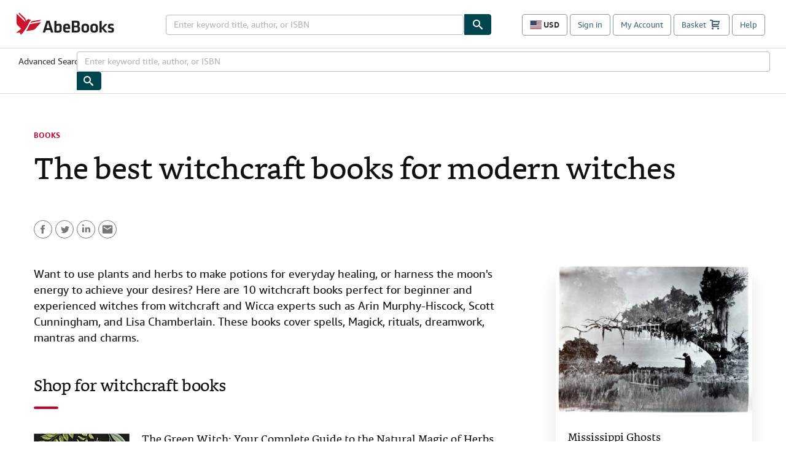

--- FILE ---
content_type: text/html;charset=UTF-8
request_url: https://www.abebooks.com/books/best-witchcraft-books/
body_size: 40722
content:
<!DOCTYPE html>
<html class="mobile ArticlePage" lang="en">
    <head>
    <meta charset="UTF-8">

    <style data-cssvarsponyfill="true">
        :root {
    --baseBlack: #111111;
    --secondaryBlack: #555555;
    --tertiaryBlack: #767676;
    --mutedText: #cccccc;

    --abeRed: #C7002C;

    --primaryAqua: #008296;
    --secondaryAqua: #007185;
    --tertiaryAqua: #1296AB;

    --primaryColor: var(--primaryAqua);
    --secondaryColor: var(--secondaryBlack);

    --grayscaleOne: var(--tertiaryBlack);
    --grayscaleTwo: #EAEDED;
    --grayscaleThree: #e6dfe0;
    --grayscaleFour: #f0f0f0;
    --grayscaleFive: #949494;

    --primaryTextColor: var(--baseBlack);
    --secondaryTextColor:var(--secondaryBlack);
    --inverseTextColor:#ffffff;

    --linkTextColor: var(--primaryAqua);
    --linkHoverColor: var(--primaryAqua);
    --categoryEyebrowColor: var(--abeRed);

    --siteBgColor: #ffffff;
    --backgroundColor: #F5F9FA;
    --borderColor: var(--tertiaryBlack);

    --headerBgColor: #ffffff;
    --headerTextColor: #4b4545;
    --headerHeight: 100px;

    --footerBgColor: #ffffff;
    --footerTextColor: var(--primaryTextColor);
    --footerLinkTextColor: var(--secondaryTextColor);

    --buttonBorderWidth: 1.5px;
    --buttonBorderRadius: 0;

    --primaryButtonBgColor:var(--primaryAqua);
    --primaryButtonBorderColor:var(--primaryAqua);
    --primaryButtonTextColor: #ffffff;

    --secondaryButtonBgColor:var(--abeRed);
    --secondaryButtonBorderColor:var(--abeRed);
    --secondaryButtonTextColor: #ffffff;

    --primaryHeadlineFont: Bookerly Regular;
    --bodyFont: Amazon Ember;

    --white: #ffffff;
    --black: #000000;
    --error: var(--abeRed);
    --success: #28a745;
    --live: #ee0120;

    --bannerBgColor: var(--abeRed);
    --bannerTextColor: #ffffff;

    --containerMaxWidth: 1240px;
    --containerXlMaxWidth: 1440px;
    --containerNarrowWidth: 800px;
    --gap: 20px;
    --verticalGap: var(--gap);
}

    </style>

    <style>
    body:before {
        visibility: hidden;
        border: 0;
        clip: rect(0, 0, 0, 0);
        height: 1px;
        margin: -1px;
        overflow: hidden;
        padding: 0;
        position: absolute;
        width: 1px;
    }

    @media only screen and (min-width: 320px) {
        body:before {
            content: "mq-xs";
        }
    }

    @media only screen and (min-width: 568px) {
        body:before {
            content: "mq-sm";
        }
    }

    @media only screen and (min-width: 768px) {
        body:before {
            content: "mq-md";
        }
    }

    @media only screen and (min-width: 1024px) {
        body:before {
            content: "mq-lg";
        }
    }

    @media only screen and (min-width: 1240px) {
        body:before {
            content: "mq-hk";
        }
    }

    @media only screen and (min-width: 1440px) {
        body:before {
            content: "mq-xl";
        }
    }
</style>
    <link rel="preconnect" href="https://assets.brightspot.abebooks.a2z.com" crossorigin>

    

    <meta property="og:title" content="The best witchcraft books for modern witches">

    <meta property="og:url" content="https://www.abebooks.com/books/best-witchcraft-books/">

    <meta property="og:image" content="https://assets.brightspot.abebooks.a2z.com/dims4/default/2559700/2147483647/strip/true/crop/520x273+0+60/resize/1200x630!/quality/90/?url=http%3A%2F%2Fabebooks-brightspot.s3.us-west-2.amazonaws.com%2F80%2Fbd%2Fad2816d74f1ebefbc00325b6f633%2Fpromo-witch.png">

    
    <meta property="og:image:url" content="https://assets.brightspot.abebooks.a2z.com/dims4/default/2559700/2147483647/strip/true/crop/520x273+0+60/resize/1200x630!/quality/90/?url=http%3A%2F%2Fabebooks-brightspot.s3.us-west-2.amazonaws.com%2F80%2Fbd%2Fad2816d74f1ebefbc00325b6f633%2Fpromo-witch.png">
    
    <meta property="og:image:width" content="1200">
    <meta property="og:image:height" content="630">
    <meta property="og:image:type" content="image/png">
    
    <meta property="og:image:alt" content="Best books for witches">
    

    <meta property="og:description" content="Discover 10 books about witchcraft. From how to use plants and herbs to make healing potions to harnessing the moon&#x27;s energy for your desires, AbeBooks has Wicca guides and spell books for every witch. These books cover spells, Magick, rituals, dreamwork, mantras and charms.">

    <meta property="og:site_name" content="AbeBooks">



    <meta property="og:type" content="article">

    <meta property="article:published_time" content="2021-06-03T21:02:10.508">

    <meta property="article:modified_time" content="2023-01-24T21:46:06.732">

    <meta property="article:section" content="Books">

    <meta property="article:tag" content="Reading lists">

    <meta property="article:tag" content="Non-fiction">

    
    <meta name="twitter:card" content="summary_large_image"/>
    
    
    
    
    <meta name="twitter:description" content="Discover 10 books about witchcraft. From how to use plants and herbs to make healing potions to harnessing the moon&#x27;s energy for your desires, AbeBooks has Wicca guides and spell books for every witch. These books cover spells, Magick, rituals, dreamwork, mantras and charms."/>
    
    
    
    <meta name="twitter:image:alt" content="Best books for witches"/>

    
    
    
    <meta name="twitter:title" content="The best witchcraft books for modern witches"/>
    

    <meta property="fb:app_id" content="267341716664813">

<link rel="alternate" href="https://www.abebooks.com/books/best-witchcraft-books/" hreflang="en" /><link rel="alternate" href="https://www.abebooks.co.uk/books/best-witchcraft-books/" hreflang="en-GB" />
        <meta name="dcterms.audience" content="global" /> <meta name="format-detection" content="telephone=no" /> <meta name="google" content="nositelinkssearchbox" /> <meta name="dcterms.rightsHolder" content="1996 - 2026 AbeBooks, Inc." /> <meta name="viewport" content="width=device-width, initial-scale=1" /> <link rel="icon" href="https://www.abebooks.com/favicon.ico" type="image/x-icon"> <script  data-test-id="global-init-data"> window['abebooks'] = window['abebooks'] || {}; window['abeDomain'] = 'https://www.abebooks.com'; window['abeCDN'] = '//assets.prod.abebookscdn.com'; window['abeLang'] = { locale:'com',lang:'en' }; window['basketAction'] = 'd'; window['basketCount'] = ''; window['timerPix'] = { layout:'r', isMobile:'na', template: 'Article' }; </script> <script> (function () { if(/Trident.*rv[ :]*11\./.test(navigator.userAgent)) { var head = document.getElementsByTagName('head')[0]; var link = document.createElement('link'); link.rel = 'stylesheet'; link.type = 'text/css'; link.href = '//assets.prod.abebookscdn.com/cdn/com/docs/CSS/cms-shim/ie11-e24d131c6e.css'; link.media = 'all'; head.appendChild(link); } })(); </script> <script  data-test-id="csa-init-data"> var csaData = { 'site': { 'Application': 'PROD:abebooks.com', 'Events.Namespace': 'csa_other', 'ObfuscatedMarketplaceId': 'A1851UULDVMTBO', 'Events.SushiEndpoint': 'https://unagi.amazon.com/1/events/com.amazon.csm.csa.prod', 'CacheDetection.RequestID': null, 'CacheDetection.Callback': null, 'LCP.elementDedup': 1, 'lob': '22' }, 'page': { 'pageType': 'Article', 'subPageType': null, 'pageTypeId':  null  }, 'request': { 'requestId': '', 'sessionId': '' } } </script> <script defer data-test-id="script-react" src="//assets.prod.abebookscdn.com/cdn/com/scripts/vendor/react18.bundle-8d00f21452.js"></script> <script defer data-test-id="script-utils" src="//assets.prod.abebookscdn.com/cdn/com/scripts/combined/global-utils-34978c2d62.js" ></script> <script defer data-test-id="script-analytics" src="//assets.prod.abebookscdn.com/cdn/com/scripts/digitaldata/analytics-c1d3ad1b5d.js" ></script> <script defer data-test-id="script-csa" src="//assets.prod.abebookscdn.com/cdn/com/scripts/combined/csa-d2548adc80.js" ></script> <script defer data-test-id="script-base" src="//assets.prod.abebookscdn.com/cdn/com/scripts/combined/global-base.v2-aeeab05675.js" ></script> <script defer data-test-id="script-toggle" src="//assets.prod.abebookscdn.com/cdn/com/scripts/sitenavtoggle-3061379d91.js" ></script> <script defer data-test-id="script-ie" src="//assets.prod.abebookscdn.com/cdn/com/scripts/vendor/ie-polyfill.bundle-59bcc8a001.js" ></script> <script defer data-test-id="script-search-suggest" src="//assets.prod.abebookscdn.com/cdn/com/scripts/components/searchautosuggest-eba45e873a.js" charset="UTF-8" ></script> <script defer data-test-id="script-eventbus" src="//assets.prod.abebookscdn.com/cdn/com/scripts/components/eventbus-652c0b758f.js" charset="UTF-8" ></script> <script defer data-test-id="script-bootstrap-native" src="//assets.prod.abebookscdn.com/cdn/com/scripts/bootstrap.native-8472ac070b.js" charset="UTF-8" ></script> <script defer data-test-id="script-change-currency-modal" src="//assets.prod.abebookscdn.com/cdn/com/scripts/components/changecurrencymodalv2-c4155a7a98.js" charset="UTF-8" ></script>  <style data-test-id="global-css-inline"> hr{display:block;border:0;border-top:1px solid #ccc;padding:0}abbr,address,article,aside,audio,b,blockquote,body,body div,caption,cite,code,dd,del,details,dfn,dl,dt,em,fieldset,figure,footer,form,h1,h2,h3,h4,h5,h6,header,html,i,iframe,img,ins,kbd,label,legend,li,mark,menu,nav,object,ol,p,pre,q,samp,section,small,span,strong,sub,summary,sup,time,ul,var,video{margin:0;padding:0;border:0;vertical-align:baseline}article,aside,details,figure,footer,header,nav,section,summary{display:block}a{margin:0;padding:0;vertical-align:baseline;background:0 0;text-decoration:none}blockquote,q{quotes:none}blockquote:after,blockquote:before,q{margin-bottom:25px}q:after,q:before{content:""}html.mobile{-webkit-text-size-adjust:100%;-ms-text-size-adjust:100%}embed,img,object{max-width:100%}button,input,select,textarea{margin:0}input[type=number]::-webkit-inner-spin-button,input[type=number]::-webkit-outer-spin-button{-webkit-appearance:none;margin:0}input[type=number]{-moz-appearance:textfield}@font-face{font-family:"Amazon Ember";font-display:swap;font-style:normal;font-weight:400;src:url(//assets.prod.abebookscdn.com/cdn/shared/fonts/ember/AmazonEmber_W_Rg.woff2) format("woff2"),url(//assets.prod.abebookscdn.com/cdn/shared/fonts/ember/AmazonEmber_W_Rg.woff) format("woff")}@font-face{font-family:"Amazon Ember";font-display:swap;font-style:normal;font-weight:700;src:url(//assets.prod.abebookscdn.com/cdn/shared/fonts/ember/AmazonEmber_W_Bd.woff2) format("woff2"),url(//assets.prod.abebookscdn.com/cdn/shared/fonts/ember/AmazonEmber_W_Bd.woff) format("woff")}@font-face{font-family:"Amazon Ember";font-display:swap;font-style:italic;font-weight:400;src:url(//assets.prod.abebookscdn.com/cdn/shared/fonts/ember/AmazonEmber_W_RgIt.woff2) format("woff2"),url(//assets.prod.abebookscdn.com/cdn/shared/fonts/ember/AmazonEmber_W_RgIt.woff) format("woff")}@font-face{font-family:"Bookerly Regular";font-display:swap;font-style:normal;font-weight:400;src:url(//assets.prod.abebookscdn.com/cdn/shared/fonts/ember/BookerlyLCD_W_Rg.woff2) format("woff2"),url(//assets.prod.abebookscdn.com/cdn/shared/fonts/ember/BookerlyLCD_W_Rg.woff) format("woff")}body{background:#efefef;color:#333!important;font-family:"Amazon Ember","Helvetica Neue",Helvetica,Arial,sans-serif;font-size:14px;line-height:1.428;letter-spacing:0;word-spacing:0;margin:0;padding:0;-webkit-text-size-adjust:100%}#a-page,#main-1{background:#fff}input{font-family:inherit}a:visited{color:#74008c}a:link{color:#039}a:hover{color:#039;text-decoration:underline}a:active{color:#c7002c}a.linkLike{cursor:pointer;color:#039}ol,ul{margin-top:0;margin-bottom:10px;padding-left:10px}ol ol,ol ul,ul ol,ul ul{margin-bottom:0}ol{list-style:decimal;margin-left:10px;padding-left:10px}li{margin-bottom:5px}p{line-height:1.45em;margin:0 0 1em}textarea{background:#fff}ol a,ul a{text-decoration:none}img{border:0}.h1,.h2,.h3,.h4,.h5,.h6,h1,h2,h3,h4,h5,h6{font-family:"Amazon Ember","Helvetica Neue",Helvetica,Arial,sans-serif;font-weight:700;line-height:1.25;color:inherit;margin-top:15px;margin-bottom:10px}.h1 .small,.h1 small,.h2 .small,.h2 small,.h3 .small,.h3 small,.h4 .small,.h4 small,.h5 .small,.h5 small,.h6 .small,.h6 small,h1 .small,h1 small,h2 .small,h2 small,h3 .small,h3 small,h4 .small,h4 small,h5 .small,h5 small,h6 .small,h6 small{font-weight:400;line-height:1;color:#697576}h1{color:#111;font-family:"Bookerly Regular","Helvetica Neue",Helvetica,Arial,sans-serif;font-size:20px;line-height:1.25;font-weight:400}h2{color:#222;font-size:18px;line-height:1.25;padding-bottom:4px}h3{color:#333;font-size:14px;margin-bottom:8px;margin-top:5px}h4{color:#333;font-size:14px;margin-bottom:8px;margin-top:8px}h5,h6{margin-bottom:5px;margin-top:5px}.h1 .small,.h1 small,.h2 .small,.h2 small,.h3 .small,.h3 small,h1 .small,h1 small,h2 .small,h2 small,h3 .small,h3 small{font-size:85%}.h4 .small,.h4 small,.h5 .small,.h5 small,.h6 .small,.h6 small,h4 .small,h4 small,h5 .small,h5 small,h6 .small,h6 small{font-size:75%}#logo{background-repeat:no-repeat;display:block;float:left;height:40px;overflow:hidden;white-space:nowrap;width:250px}.locale-com #logo{background-image:url(/cdn/shared/images/common/logos/abebooks-logo-com.png)}.locale-uk #logo{background-image:url(/cdn/shared/images/common/logos/abebooks-logo-uk.png)}.locale-de #logo{background-image:url(/cdn/shared/images/common/logos/abebooks-logo-de.png)}.locale-fr #logo{background-image:url(/cdn/shared/images/common/logos/abebooks-logo-fr.png)}.locale-it #logo{background-image:url(/cdn/shared/images/common/logos/abebooks-logo-it.png)}.locale-es #logo{background-image:url(/cdn/shared/images/common/logos/abebooks-logo-es.png)}.locale-zvab #logo{background-image:url(/cdn/shared/images/common/logos/zvab-logo.png)}@media screen and (max-width:875px){#logo{background-size:auto 28px;height:32px;max-width:320px;width:164px}}.cf:after,.cf:before,.clearfix:after,.clearfix:before{content:"";display:table}.cf:after,.clearfix:after{clear:both}.cf,.clearfix{zoom:1}.hidden{display:none!important;visibility:hidden!important}.invisible{visibility:hidden}.hide{display:none}.show{display:block!important}.pull-right,.right{float:right!important}.left,.pull-left{float:left!important}.block{display:block!important}.inline{display:inline!important}.inline-block{display:inline-block!important}.center-block{display:block;margin-left:auto;margin-right:auto}.clear-all{clear:both}.visible-xs-block{display:none!important}#container,#wrapper{position:relative;margin:0 auto}#container{background:#fff}.lg-centered{max-width:700px;margin:0 auto}.liquid-left,.liquid-right{display:flex;flex-flow:row}.liquid-fluid-col,.liquid-fluid-col-clean,.liquid-fluid-col-min{flex:1}.liquid-left .liquid-static-col{float:left}.liquid-left .liquid-fluid-col{border-left:1px solid #c1c1c1;box-shadow:inset 4px 0 5px -5px #c1c1c1}.liquid-right .liquid-static-col{float:right}.liquid-right .liquid-fluid-col{border-right:1px solid #c1c1c1;box-shadow:inset -4px 0 5px -5px #c1c1c1}.liquid-static-col{word-wrap:break-word}.liquid-fluid-col,.liquid-fluid-col-clean,.liquid-fluid-col-min{width:auto;overflow:hidden}.liquid-fluid-col,.liquid-fluid-col-clean{padding-left:20px;padding-right:20px}@media screen and (max-width:768px){.liquid-left,.liquid-right{display:block}.liquid-static-col{float:none!important;width:inherit!important}.liquid-fluid-col{overflow:visible!important;border:none!important;box-shadow:none!important}}#abe-header{background:none repeat scroll 0 0 #fff;padding:2px 0 0}.top-nav{padding:16px 5px}.top-nav .wrapper{max-width:1240px;margin:0 auto}.abenav-belt{display:flex;align-items:center}.abenav-belt-left{flex:none}.abenav-belt-fill{flex:auto}.abenav-belt-right{flex:none}ul#account-nav,ul#global-nav-links{list-style:none;margin:0;padding:0 10px}ul#account-nav li,ul#global-nav-links li{display:inline-block;margin:0}#account-nav{margin-right:0;text-align:right}#account-nav a,#account-nav button{border:1px solid #8799a9;background:0 0;font-family:inherit;border-radius:4px;color:#47667e;font-size:13px;font-weight:400;margin-right:4px;padding:8px 12px;position:relative;text-decoration:none;cursor:pointer;line-height:normal}#account-nav a:hover,#account-nav button:hover{border-color:#3d464e}#abe_prefs.loading{visibility:hidden}#abe_prefs.loaded #abe_prefs_curr,#abe_prefs.loaded #abe_prefs_shipdest{visibility:visible}#abe_prefs #abe_prefs_curr,#abe_prefs #abe_prefs_shipdest{visibility:hidden;display:inline-block}#abe_prefs #abe_prefs_curr{min-width:3.25ch;text-align:right;font-weight:700;color:#333}#abe_prefs #abe_prefs_shipdest{background-size:cover;background-position:50%;position:relative;display:inline-block;border:1px solid #aab7b8;margin:-1;box-sizing:content-box;width:1.333333em;line-height:1em}#abe_prefs #abe_prefs_shipdest::before{content:"\00A0"}#main{padding:0 10px 25px}.sr-only{position:absolute;width:1px;height:1px;margin:-1px;padding:0;overflow:hidden;clip:rect(0,0,0,0);border:0}#basket{padding-right:10px;position:relative;white-space:nowrap}#basket>.basket-icon{background-image:url(/cdn/shared/images/header/abe-sprite.png);background-position:-5px -223px;padding:1px 10px;margin-left:2px}@media not all,(min-resolution:192dpi){#basket>.basket-icon{background-image:url(/cdn/shared/images/header/basket.png);background-position:center center;background-repeat:no-repeat}}.bs-count{color:#fff;background-color:#c7002c;border-radius:4px;font-size:11px;position:absolute;top:-12px;right:-2px;display:inline-block;min-width:19px;line-height:1;vertical-align:middle;text-align:center;white-space:nowrap;padding:4px;box-shadow:1px 1px 3px rgba(1,1,1,.38);box-sizing:border-box}#main-navigation{border-bottom:1px solid #ddd;border-top:1px solid #ddd}#main-navigation .nav-wrapper{margin:0 auto;max-width:1240px}#global-nav-links{display:flex;justify-content:space-between;padding:0 10px}#global-nav-links a,#global-nav-links li{flex:none;font-size:14px;font-weight:500;color:#333;padding:12px 0 8px 0;text-decoration:none;margin-bottom:3px}#global-nav-links a:hover,#global-nav-links li:hover{color:#333;box-shadow:0 4px 0 #595959;transition:.25s ease-in-out}.mobile-close{border:medium none;cursor:pointer;font-size:12px;font-weight:400!important;padding:10px;text-align:center;text-transform:uppercase}#mobile-menu{display:none;background:0 0;border:none;height:30px;margin:5px 0 0 5px;padding:0 8px 0 5px;clear:left;cursor:pointer;float:left;color:inherit}#mobile-menu .icon-bar{background-color:#333;display:block;width:16px;height:2px;position:relative;top:8px;left:2px}#mobile-menu .icon-bar+.icon-bar{margin-top:2px}#mobile-menu .toggle-text{font-size:14px;padding:7px 8px 7px 22px;position:relative;top:-5px}.wrapper{width:100%;max-width:1240px;margin:0 auto}.abe-content{background-color:#fff;overflow:auto;width:100%;min-width:320px;max-width:1240px;margin:0 auto;-webkit-font-smoothing:antialiased;-moz-osx-font-smoothing:grayscale}#wrapper{background-color:#fff;width:100%;position:relative;margin:0 auto}#pageHeader{margin-bottom:16px}#pageHeader>h1{padding-left:10px!important}@media screen and (max-width:875px){.abenav-slideout{height:0;overflow:hidden}.abenav-slideout.toggled-on{border-bottom:1px solid #ddd;position:relative;z-index:999;height:auto}.top-nav{padding:10px 5px}#global-nav-links{flex-direction:column}.mobile-close{cursor:pointer}#abe-header .hidden-xs{display:none!important}#abe-header .visible-xs-block{display:block!important}#nav-mobile-search{display:inline!important}#abe-header{padding-top:0}#global-nav-links>a,#global-nav-links>li{padding:8px}#abe_prefs{font-size:12px!important;margin-right:3px;padding:6px!important;float:left;width:auto;border:none!important}#account-nav{font-size:12px;height:35px;display:block;padding:0;position:absolute;right:0;top:0;margin:16px 8px 0 0}#account-nav a{font-size:12px!important;margin-right:3px;padding:4px 8px!important;float:left;width:auto}#account-nav #basket{padding-right:2px;padding-left:4px!important}#account-nav #basket .deftext{display:none;padding-left:1px}#main-navigation{background-color:#fafafa;padding-right:6px}#main-navigation .nav-wrapper{background-color:#fafafa;margin-top:4px}#main-navigation a:hover{background-color:#eaeded;text-decoration:none;box-shadow:none}.to-top{background:rgba(0,0,0,0) url(/cdn/shared/images/header/to-top-arrow.png) no-repeat scroll center top;color:#333;display:block;font-size:10px;padding:17px 0 10px;text-align:center;text-transform:uppercase}.nav-bar{clear:both}#mobile-menu{display:block}ul#account-nav{margin:16px 8px 0 0}}@media (max-width:767px){.mobile #abe-header .hidden-xs{display:none!important}}@media (width > 875px){.locale-com #account-nav,.locale-uk #account-nav{min-width:350px}.locale-com #account-nav.--shopping-prefs,.locale-uk #account-nav.--shopping-prefs{min-width:430px}.locale-de #account-nav,.locale-zvab #account-nav{min-width:375px}.locale-de #account-nav.--shopping-prefs,.locale-zvab #account-nav.--shopping-prefs{min-width:455px}.locale-es #account-nav{min-width:379px}.locale-es #account-nav.--shopping-prefs{min-width:459px}.locale-it #account-nav{min-width:359px}.locale-it #account-nav.--shopping-prefs{min-width:439px}.locale-fr #account-nav{min-width:415px}.locale-fr #account-nav.--shopping-prefs{min-width:495px}}#header-searchbox-form{margin:0}.gnav-searchbox{padding:5px 40px 5px 0}.gnav-searchbox .gnav-searchbox-right{align-items:center;display:flex;float:right;width:auto}.gnav-searchbox .gnav-searchbox-left{align-items:center;display:flex;position:relative}.gnav-searchbox .gnav-searchbox-label{font-weight:400;margin-bottom:0}.gnav-searchbox .gnav-searchbox-field{flex:1;position:relative}.gnav-searchbox .gnav-searchbox-button{background:url(/cdn/shared/images/header/search.png) no-repeat center #00464f;border:1px solid #00464f;border-top-right-radius:4px;border-bottom-right-radius:4px;color:#fff;cursor:pointer;font-size:14px;height:34px;vertical-align:middle;width:44px}.gnav-searchbox .gnav-searchbox-button span{display:none}.gnav-searchbox .gnav-searchbox-options{border:1px solid #999;border-radius:4px;font-size:13px;height:34px;margin-right:3px}.gnav-searchbox .gnav-searchbox-input{border:1px solid #999;border-radius:4px 0 0 4px;box-sizing:border-box;height:34px;font-size:13px;font-family:inherit;padding:6px 35px 6px 12px;width:100%}.gnav-searchbox .gnav-searchbox-input[type=search]::-ms-clear{display:none}.gnav-searchbox .gnav-searchbox-input[type=search]::-webkit-search-cancel-button,.gnav-searchbox .gnav-searchbox-input[type=search]::-webkit-search-decoration,.gnav-searchbox .gnav-searchbox-input[type=search]::-webkit-search-results-button,.gnav-searchbox .gnav-searchbox-input[type=search]::-webkit-search-results-decoration{display:none}.gnav-searchbox .gnav-searchbox-advanced{font-weight:400;margin-left:10px;text-decoration:none}.gnav-searchbox-container-m{float:right;width:calc(100% - 100px)}.gnav-searchbox-m{padding:5px;display:flex;position:relative}.gnav-searchbox-m .gnav-searchbox-left-m{flex:1 0}.gnav-searchbox-m .gnav-searchbox-right-m{flex:0 0}.gnav-searchbox-m .gnav-searchbox-input-m{border:1px solid #999;border-radius:4px 0 0 4px;box-sizing:border-box;height:30px;font-size:13px;padding:6px 19px 6px 8px;width:100%}.gnav-searchbox-m .gnav-searchbox-input-m[type=search]::-ms-clear{display:none}.gnav-searchbox-m .gnav-searchbox-input-m[type=search]::-webkit-search-cancel-button,.gnav-searchbox-m .gnav-searchbox-input-m[type=search]::-webkit-search-decoration,.gnav-searchbox-m .gnav-searchbox-input-m[type=search]::-webkit-search-results-button,.gnav-searchbox-m .gnav-searchbox-input-m[type=search]::-webkit-search-results-decoration{display:none}.gnav-searchbox-m .gnav-searchbox-button-m{background:url(/cdn/shared/images/header/search.png) no-repeat 10px 6px #00464f;border:1px solid #00464f;border-top-right-radius:4px;border-bottom-right-radius:4px;font-size:13px;color:#fff;cursor:pointer;height:30px;vertical-align:middle;width:40px}.gnav-searchbox-m .gnav-searchbox-button-m span{display:none}.far{font-weight:900;-moz-osx-font-smoothing:grayscale;-webkit-font-smoothing:antialiased;display:inline-block;font-style:normal;font-variant:normal;text-rendering:auto;line-height:1}.fa-times:before{content:"\2715"}@media (width <= 875px){#header-searchbox-form{display:none}}@media (width > 875px){.gnav-searchbox-container-m{display:none}}.nst-component .nst-content{box-sizing:border-box;overflow:hidden;-webkit-transition:max-height ease-out .2s;transition:max-height ease-out .2s;padding-top:0;padding-bottom:0}.nst-component .nst-content>.s-toggle{-webkit-transition:-webkit-transform .2s;transition:-webkit-transform .2s;transition:transform .2s;transition:transform .2s,-webkit-transform .2s}.nst-component.nst-is-expanding .nst-content{-webkit-transform:translateY(-10px);transform:translateY(-10px)}.nst-component.nst-is-expanding .nst-content>.s-toggle{-webkit-transform:translateY(10px);transform:translateY(10px)}.nst-component.nst-is-expanded .nst-content>.s-toggle{-webkit-transition:none;transition:none}.nst-component.nst-is-collapsing .nst-content>.s-toggle{-webkit-transform:translateY(-10px);transform:translateY(-10px)}.nst-component.nst-is-collapsed .nst-content{display:none}.nst-fix-safari-bug{-webkit-transition:none!important;transition:none!important}#breadcrumbs{margin:12px 0 16px}#breadcrumb-trail>a,.breadcrumb{white-space:nowrap;overflow:hidden;text-overflow:ellipsis;vertical-align:middle;display:inline-block;font-size:.875rem}.breadcrumb+.breadcrumb:before{content:"";background-image:url("data:image/svg+xml,%3csvg width='6' height='10' xmlns='http://www.w3.org/2000/svg'%3e%3cpath d='M1 9l4-4-4-4' stroke='%23B1BAC3' stroke-width='2' fill='none' fill-rule='evenodd' stroke-linecap='round' stroke-linejoin='round'/%3e%3c/svg%3e");background-position:center center;background-repeat:no-repeat;width:24px;height:10px;display:inline-block}.breadcrumb-long{max-width:500px}@media screen and (max-width:1100px){.breadcrumb-long{max-width:400px}}@media screen and (max-width:980px){.breadcrumb-long{max-width:250px}}@media screen and (max-width:920px){.breadcrumb-long{max-width:225px}}@media screen and (max-width:880px){.breadcrumb-long{max-width:200px}}@media screen and (max-width:845px){.breadcrumb-long{max-width:175px}}@media screen and (max-width:810px){.breadcrumb-long{max-width:155px}}@media screen and (max-width:767px){.breadcrumb-long{max-width:290px}}@media screen and (max-width:650px){.breadcrumb-long{max-width:185px}}@media screen and (max-width:495px){.breadcrumb-long{max-width:90px}}.breadcrumb-short{max-width:145px}@media screen and (max-width:810px){.breadcrumb-short{max-width:135px}}@media screen and (max-width:767px){.breadcrumb-short{max-width:145px}}@media screen and (max-width:650px){.breadcrumb-short{max-width:95px}}@media screen and (max-width:495px){.breadcrumb-short{max-width:48px}}iframe.breadcrumbs{height:57px}.skip-link{position:absolute;z-index:-1000;border:5px solid #fff}.skip-link:active,.skip-link:focus{background-color:#fff;margin-top:10px;margin-left:10px;z-index:1000;text-decoration:underline}.abe-auto-suggest-container{position:relative;width:100%}.abe-auto-suggest-container .react-autosuggest__container{position:relative}.abe-auto-suggest-container .react-autosuggest__input{display:block;width:100%;height:34px;padding:6px 28px 6px 12px;font-size:14px;line-height:1.42857;color:#555;background-color:#fff;background-image:none;border:1px solid #ccc;border-radius:4px;-webkit-box-shadow:inset 0 1px 1px rgba(0,0,0,.075);box-shadow:inset 0 1px 1px rgba(0,0,0,.075);-webkit-transition:border-color ease-in-out .15s,box-shadow ease-in-out .15s;-o-transition:border-color ease-in-out .15s,box-shadow ease-in-out .15s;transition:border-color ease-in-out .15s,box-shadow ease-in-out .15s}.abe-auto-suggest-container .react-autosuggest__input:focus{outline:2px solid #0085b3}.abe-auto-suggest-container .react-autosuggest__input::-moz-placeholder{color:#999;opacity:1}.abe-auto-suggest-container .react-autosuggest__input:-ms-input-placeholder{color:#999}.abe-auto-suggest-container .react-autosuggest__input::-webkit-input-placeholder{color:#999}.abe-auto-suggest-container .react-autosuggest__input::-ms-clear{display:none}.abe-auto-suggest-container .react-autosuggest__input::-webkit-search-cancel-button{display:none}.abe-auto-suggest-container .react-autosuggest__input--open{border-bottom-left-radius:0;border-bottom-right-radius:0}.abe-auto-suggest-container .react-autosuggest__input[disabled]{background-color:#eee}.abe-auto-suggest-container .react-autosuggest__suggestions-container{display:none}.abe-auto-suggest-container .react-autosuggest__suggestions-container--open{display:block;position:absolute;width:100%;border:1px solid #ccc;background-color:#fff;border-bottom-left-radius:4px;border-bottom-right-radius:4px;max-height:400px;overflow-y:auto;z-index:10000}.abe-auto-suggest-container .react-autosuggest__suggestions-list{margin:0;padding:0;list-style-type:none}.abe-auto-suggest-container .react-autosuggest__suggestion{cursor:pointer;font-size:15px;margin-bottom:0;padding:5px 0 10px 10px}.abe-auto-suggest-container .react-autosuggest__suggestion--highlighted{background-color:#eaeded}.abe-auto-suggest-container .react-autosuggest__clear{color:#555;cursor:pointer;font-size:15px;border:0;background:0 0;padding:8px;position:absolute}@media screen and (width > 875px){.abe-auto-suggest-container .react-autosuggest__clear{right:5px;top:0}}@media screen and (width <= 875px){.abe-auto-suggest-container .react-autosuggest__clear{right:0;top:-1px}}.close{float:right;font-size:21px;font-weight:700;line-height:1;color:#000;text-shadow:0 1px 0 #fff;opacity:.2}.close:focus,.close:hover{color:#000;text-decoration:none;cursor:pointer;opacity:.5}button.close{padding:0;cursor:pointer;background:0 0;border:0;-webkit-appearance:none}body.modal-open{overflow:hidden}.modal-backdrop{position:fixed;top:0;right:0;bottom:0;left:0;z-index:1040;background-color:#000;opacity:.5}.change-shopping-preferences-modal{display:none;overflow:auto;overflow-y:scroll;position:fixed;top:0;right:0;bottom:0;left:0;z-index:1050;-webkit-overflow-scrolling:touch;outline:0;padding:10px}.change-shopping-preferences-modal.show{display:block}.change-shopping-preferences-modal .modal-dialog{position:relative;width:auto;margin:10px;max-width:600px}.change-shopping-preferences-modal .modal-content{background-color:#fff;border-radius:6px;-webkit-box-shadow:0 3px 9px rgba(0,0,0,.5);box-shadow:0 3px 9px rgba(0,0,0,.5);background-clip:padding-box;outline:0;top:100px;position:static;display:flex;flex-direction:column;max-height:calc(100vh - 60px)}@media (max-width:767px){.change-shopping-preferences-modal .modal-content{border:none;border-radius:2px}}.change-shopping-preferences-modal .modal-header{padding:15px;border-bottom:1px solid #e5e5e5;min-height:16.428571429px;flex:0 0 auto}.change-shopping-preferences-modal .modal-header .close{margin-top:-2px}.change-shopping-preferences-modal .modal-title{margin:0;line-height:1.428571429}.change-shopping-preferences-modal .modal-body{position:relative;padding:15px;flex:1;overflow:auto}@media (min-width:768px){.change-shopping-preferences-modal .modal-dialog{width:600px;margin:30px auto}.change-shopping-preferences-modal .modal-content{-webkit-box-shadow:0 5px 15px rgba(0,0,0,.5);box-shadow:0 5px 15px rgba(0,0,0,.5)}}.change-shopping-preferences-modal .description{color:#333;font-size:1em;margin-bottom:8px}.change-shopping-preferences-modal .currency-help-link{color:#039}.change-shopping-preferences-modal .form-group{visibility:hidden;padding-inline:8px;display:flex;flex-flow:column nowrap;gap:8px}.change-shopping-preferences-modal .form-group label{font-weight:400}.change-shopping-preferences-modal .form-group .--hidden{display:none}.change-shopping-preferences-modal .selector-container .currency-selector,.change-shopping-preferences-modal .selector-container .shipping-destination-selector{cursor:pointer}.change-shopping-preferences-modal .non-supported-currency-warning{background-color:#efefef;display:inline-flex;align-items:start;padding:16px;border:1px solid #b1bac3;border-radius:4px;margin-bottom:16px}.change-shopping-preferences-modal .non-supported-currency-warning .currency-message-icon{width:24px;height:24px;margin-right:16px;flex:0 0 auto}.change-shopping-preferences-modal .non-supported-currency-warning .currency-warning-text{margin:0}.change-shopping-preferences-modal .disclaimer{font-size:.875em;display:inline-flex;gap:8px;align-items:start;margin-bottom:8px}.change-shopping-preferences-modal .disclaimer .disclaimer-text{margin:0}.change-shopping-preferences-modal .disclaimer .disclaimer-icon{display:none;background-repeat:no-repeat;width:16px;height:16px;margin-top:2px;flex:0 0 auto}.change-shopping-preferences-modal .modal-body-overlay{visibility:visible;position:absolute;inset:16px 8px;background:#f1f1f1;border-radius:4px;display:flex;flex-flow:column nowrap;justify-content:center;align-items:center}.change-shopping-preferences-modal .modal-body-overlay .modal-loading-status{display:flex;flex-flow:row nowrap;align-items:center;gap:8px}@media (min-width:480px){.change-shopping-preferences-modal .disclaimer,.change-shopping-preferences-modal .selector-container{margin-inline-end:32px}}@media (min-width:480px){.change-shopping-preferences-modal .selector-container{max-width:380px}}.change-shopping-preferences-modal #shopping-preferences-error-alert{display:none;margin:0 0 16px 0}.change-shopping-preferences-modal #shopping-preferences-overlay-saved-message,.change-shopping-preferences-modal #shopping-preferences-overlay-saving-message{display:none;margin:0}.change-shopping-preferences-modal #shopping-preferences-overlay-initializing-message{display:block;margin:0}.change-shopping-preferences-modal #shopping-preferences-overlay-loading-icon,.change-shopping-preferences-modal #shopping-preferences-overlay-saved-icon{width:24px}.change-shopping-preferences-modal #shopping-preferences-overlay-saved-icon{display:none}.change-shopping-preferences-modal .modal-btn{font-family:"Amazon Ember","Helvetica Neue",Helvetica,Arial,sans-serif;font-size:1rem;font-weight:400;line-height:1.5rem;text-align:inherit;appearance:none;margin-block:0;margin-inline:0;cursor:pointer;display:inline-flex;flex-direction:row;align-items:center;justify-content:center;box-sizing:border-box;outline:0;height:40px;padding:0 16px;transition:color .1s ease 0s,background-color .1s ease 0s,border-color .1s ease 0s;border-radius:22px;white-space:nowrap;position:relative;z-index:0}.change-shopping-preferences-modal .modal-btn:focus{outline-offset:2px;outline:2px solid #008296}.change-shopping-preferences-modal .modal-btn{font-size:1em;border-radius:4px;width:120px;height:36px}.change-shopping-preferences-modal .cancel-btn{border:1px solid #c9d4d7}.change-shopping-preferences-modal .cancel-btn:active,.change-shopping-preferences-modal .cancel-btn:hover{background-color:#b1bac3}.change-shopping-preferences-modal .save-btn{margin-left:8px;color:#fff;background-color:#008296;border:0}.change-shopping-preferences-modal .save-btn:active,.change-shopping-preferences-modal .save-btn:hover{background-color:#004f6c}.change-shopping-preferences-modal .modal-footer{padding:15px;text-align:right;border-top:1px solid #e5e5e5;flex:0 0 auto}.change-shopping-preferences-modal .modal-footer:after,.change-shopping-preferences-modal .modal-footer:before{content:" ";display:table}.change-shopping-preferences-modal .modal-footer:after{clear:both}.change-shopping-preferences-modal .modal-footer .btn+.btn{margin-bottom:0;margin-left:5px}.change-shopping-preferences-modal .modal-footer .btn-group .btn+.btn{margin-left:-1px}.change-shopping-preferences-modal .modal-footer .btn-block+.btn-block{margin-left:0}.change-shopping-preferences-modal.--error .modal-body-overlay,.change-shopping-preferences-modal.--initialized .modal-body-overlay{visibility:hidden}.change-shopping-preferences-modal.--error .form-group,.change-shopping-preferences-modal.--initialized .form-group{visibility:visible}.change-shopping-preferences-modal.--saved .modal-body-overlay,.change-shopping-preferences-modal.--saving .modal-body-overlay{visibility:visible}.change-shopping-preferences-modal.--saved .form-group,.change-shopping-preferences-modal.--saving .form-group{visibility:hidden}.change-shopping-preferences-modal.--saved #shopping-preferences-overlay-loading-icon,.change-shopping-preferences-modal.--saving #shopping-preferences-overlay-loading-icon{display:none}.change-shopping-preferences-modal.--error #shopping-preferences-overlay-initializing-message,.change-shopping-preferences-modal.--initialized #shopping-preferences-overlay-initializing-message,.change-shopping-preferences-modal.--saved #shopping-preferences-overlay-initializing-message,.change-shopping-preferences-modal.--saving #shopping-preferences-overlay-initializing-message{display:none}.change-shopping-preferences-modal.--error #shopping-preferences-error-alert{display:block}.change-shopping-preferences-modal.--saving #shopping-preferences-overlay-loading-icon,.change-shopping-preferences-modal.--saving #shopping-preferences-overlay-saving-message{display:block}.change-shopping-preferences-modal.--saving .modal-footer button,.change-shopping-preferences-modal.--saving .modal-header button{pointer-events:none}.change-shopping-preferences-modal.--saving .modal-footer button{opacity:.5}.change-shopping-preferences-modal.--saved #shopping-preferences-overlay-saved-icon,.change-shopping-preferences-modal.--saved #shopping-preferences-overlay-saved-message{display:block}.change-shopping-preferences-modal.--saved .modal-footer .save-btn{pointer-events:none;opacity:.5}.shopping-preferences-modal-trigger{padding:0;cursor:pointer;border-top:0;border-left:0;border-right:0}.shopping-preferences-modal-trigger.mrdn-link-tertiary{border-color:unset}#shopping-preferences-non-supported-currency-optgroup.--disabled{display:none}#shopping-preferences-non-supported-currency-optgroup.--disabled option{display:none}.form-control{display:block;width:100%;padding:6px 12px;font-size:14px;line-height:1.428571429;color:rgb(85.425,85.425,85.425);background-color:#fff;background-image:none;border:1px solid #ccc;border-radius:4px;transition:border-color ease-in-out .15s,box-shadow ease-in-out .15s;height:34px}.form-control:focus{outline:2px solid #0085b3}.form-control{-webkit-box-shadow:inset 0 1px 1px rgba(0,0,0,.075);box-shadow:inset 0 1px 1px rgba(0,0,0,.075)}.form-control::-moz-placeholder{color:#999;opacity:1}.form-control:-ms-input-placeholder{color:#999}.form-control::-webkit-input-placeholder{color:#999}.form-control[disabled],.form-control[readonly],fieldset[disabled] .form-control{cursor:not-allowed;background-color:rgb(238.425,238.425,238.425);opacity:1}.deprecation{background-color:#ffb952;font-size:16px;padding:16px 0}.deprecation>.wrapper{padding-left:62px;background:url(/cdn/shared/images/Shared/css/ie11.svg) top left no-repeat}.deprecation>.wrapper>p{margin:0}.deprecation>.wrapper>p>span{display:block}@media screen and (max-width:875px){.deprecation{padding:12px 10px;font-size:14px}.deprecation>.wrapper{background-size:37px 40px;padding-left:50px}.deprecation>.wrapper>p>span{display:inline}}#notifications{position:fixed;width:320px;bottom:10px;right:10px;z-index:9999999}.msg-body,.msg-title{padding-left:42px;position:relative}.msg-title{font-weight:500;position:relative}.msg-title>p{overflow:hidden;text-overflow:ellipsis;white-space:nowrap;max-width:230px;margin:0;padding-top:10px;padding-bottom:10px}.msg-title+.msg-body-leg>div,.msg-title+.msg-body>div{margin-top:-10px}.msg-body,.msg-body-leg{overflow:hidden;padding-right:10px}.msg-body-leg>div.closed{display:none;visibility:hidden}.msg-body-leg>div.opened{display:block;visibility:visible}.msg-body>div{padding-top:10px;-webkit-transition:-webkit-transform .3s ease;-moz-transition:-moz-transform .3s ease;-ms-transition:-ms-transform .3s ease;transition:transform .3s ease;will-change:transform}.msg-body>div.opened{-webkit-transform:translate(0,0);-moz-transform:translate(0,0);-ms-transform:translate(0,0);transform:translate(0,0)}.msg-body>div.closed{position:absolute;-webkit-transform:translate(0,-100%);-moz-transform:translate(0,-100%);-ms-transform:translate(0,-100%);transform:translate(0,-100%)}.msg-body>p{margin-bottom:5px}.msg-body>p:first-child{padding-top:10px}.msg-more{font-weight:400;font-size:12px;position:absolute;right:10px;top:50%;transform:translateY(-50%);-webkit-transform:translateY(-50%);cursor:pointer}.msg-more:hover{text-decoration:none}.not-container{position:relative;font-size:13px;margin-bottom:5px;background-repeat:no-repeat;background-size:22px 22px;background-position:10px 10px;-webkit-box-shadow:0 0 10px 1px rgba(0,0,0,.2);-moz-box-shadow:0 0 10px 1px rgba(0,0,0,.2);box-shadow:0 0 10px 1px rgba(0,0,0,.2)}.not-container>p{margin:0}.level-warn{background-image:url(/cdn/shared/images/common/icons/icon_warning.png);border:1px solid #d32236;background-color:#fce8f3}.level-info{background-image:url(/cdn/shared/images/common/icons/icon_info.png);border:1px solid #388aab;background-color:#f7fcfc}#abe-gdpr{background:#f5f9fa}#abe-gdpr>div{font-size:13px;line-height:1.25;margin:0 auto;min-width:320px;max-width:1240px;text-align:left;padding:13px 40px 13px 10px;position:relative}.gdpr-close{cursor:pointer;position:absolute;line-height:1;right:10px;top:50%;transform:translateY(-50%);-webkit-transform:translateY(-50%)}#mobileBanner{left:0;position:absolute;top:-40px;font-size:20px;padding:0 10px 10px;width:98%}#mobileBanner .close{font-size:1.25em}.m-portrait{top:-65px!important;font-size:35px!important}.m-portrait .r-toggle:before{width:45px!important;height:45px!important;margin-top:5px!important}.m-portrait #mv-off:before{background-position:0 -45px}.viewport-p{margin-top:75px!important}.m-landscape{top:-50px!important;font-size:25px!important;padding:0 10px!important}.m-landscape .r-toggle:before{width:35px!important;height:35px!important}.m-landscape #mv-off:before{background-position:0 -35px}.viewport-l{margin-top:65px!important}.viewport{margin-top:55px!important}.r-toggle{display:inline-block;font-weight:700;text-decoration:none}#mv-on{color:#039!important;text-decoration:underline}#mv-none{display:none;font-size:.8em;padding-top:5px}#mobileBanner-link{font-family:Arial;font-size:1.3em;font-weight:700;text-decoration:none}.mobileBanner-message{font-family:Arial;font-size:1.3em}#mobileBanner-message-box{margin-top:3px}.mobile-nav-bg{background-color:#40505e;background:linear-gradient(to bottom,#586571,#40505e);border-bottom-color:#33373a;border-top-color:#33373a}.new-here{background:#c9d4d7;width:100%;position:absolute;padding:10px;top:0;left:0}.hero-notification{border:1px solid #b9dde1;background-color:#fafafa;position:relative}.hero-notification::before{content:" ";background-image:url(/cdn/shared/images/common/icons/icon_info.png);background-size:36px 36px;height:36px;width:36px;position:absolute;top:20px;left:20px}.hero-notification>.body{padding:20px 20px 20px 70px}footer{background-color:#f5f9fa;line-height:1.428}#footer-container{font-size:12px}#footer-container{position:relative;margin:0 auto 0 auto;max-width:1240px}#footer-container h4{font-size:14px;line-height:1.428;margin:5px 0 8px;padding:0;text-shadow:none}.footer-col{float:left;margin-right:2.5%;padding-top:5px;width:16%}#footer-abebooks-subs>ul,#footer-companies>ul,.footer-col>ul{margin:0;list-style:none;padding:0}#footer-abebooks-subs>ul>li,#footer-companies>ul>li,.footer-col>ul>li{margin:0 0 5px;list-style:none}#footer-companies-list li{display:inline-block;padding-left:5px;padding-right:5px}#footer-legal{margin:auto;max-width:880px;text-align:center;color:#555;line-height:140%;font-size:12px;padding-bottom:16px}#site-links{margin-bottom:40px;padding-left:90px}#site-links a{color:#47667e;display:block;font-size:12px;padding:5px 0}#footer-companies{margin-top:35px;text-align:center}#footer-companies a{color:#47667e;padding:0 12px}#footer-abebooks-subs{margin:10px 0 30px 0;text-align:center}#footer-abebooks-subs a{color:#47667e}#footer-abebooks-subs span{color:#555!important;font-size:12px}@media screen and (max-width:1125px){#footer-container{width:inherit}}#mobile-footer-companies{display:none}.footer-site-toggle{display:none}.desc-block{color:#8c8c8c!important;display:block;font-size:11px;padding-left:0}#footer-abebooks-subs,#footer-companies{display:block}a.to-top{color:#333;display:block;font-size:14px;padding:30px 0 10px;text-align:center;background:transparent no-repeat scroll center top url(/cdn/shared/images/header/to-top-arrow.png);background-position:50% 15px;margin:0 0 15px}@media screen and (max-width:875px){.to-top{font-size:12px}.footer-site-toggle{display:block;margin-bottom:10px;margin-top:5px;text-align:center}.footer-logo{display:none}.search-entry{clear:left}#mobile-footer{display:block!important;width:100%!important}#site-links{border:1px solid #ddd;border-radius:4px;margin-bottom:10px!important;padding-left:0!important}#site-links div{float:none;width:100%}#site-links h4{background:url(/cdn/shared/images/header/footer-toggle-down.png) right 10px top -1px no-repeat scroll transparent;border-bottom:1px solid #ddd;color:#039;font-size:12px!important;font-weight:700;margin-bottom:0!important;padding:0 5px 10px 15px!important;position:relative}#site-links h4.active{background:url(/cdn/shared/images/header/footer-toggle-up.png) right 10px top -1px no-repeat scroll transparent;border-bottom:1px solid #ddd!important;display:block}#site-links h4.last{border-bottom:none}#site-links a{border-bottom:1px solid #ddd;color:#039!important;padding:10px 15px}#site-links ul{margin-bottom:0!important}#site-links li{background:#fff;margin-bottom:0!important}#site-links ul:after,#site-links ul:before{content:"";display:table}#site-links ul:after{clear:both}#site-links ul{zoom:1}.footer-col{border-top:none}#mobile-footer-companies{display:block}#footer-about-header,#footer-help-header,#footer-sell-header,#footer-shop-header,#footer-social-header,#mobile-footer-companies-header{cursor:pointer}#footer-container{padding:0 10px 20px 10px}#footer-abebooks-subs,#footer-companies{display:none}}@media screen and (max-width:475px){#site-links li{float:none;width:auto}}*,:after,:before{-webkit-box-sizing:border-box;-moz-box-sizing:border-box;box-sizing:border-box}.btn-default{color:#333!important}.text-center{text-align:center}.price{color:#c7002c;font-weight:700} </style> <script>window["atfpayload"]="//assets.prod.abebookscdn.com/cdn/com/docs/CSS/global/base-0c37c024b2.css"</script>      <script defer data-test-id="script-rum" src="//assets.prod.abebookscdn.com/cdn/com/scripts/cwrumclient-99c64d2949.js"></script> <script  data-test-id="rum-script-config"> window.abebooks.awsRumConfig = { guestRoleArn: 'arn:aws:iam::767397890288:role/rum-app-monitor-unauthenticated-role', identityPoolId: 'us-east-1:f13a4d50-4dfe-4d56-aef3-a044e663246b', appMonitorId: '02eded21-893c-4681-8a72-2c9af912ad5b', appVersion: 'PROD:abebooks.com', sessionSampleRate: 0.1, endpoint: 'https://dataplane.rum.us-east-1.amazonaws.com', region: 'us-east-1', pageId: 'Article', pageTags: [ ] }; </script> <script defer data-test-id="script-shoppingpreferenceswidget" src="//assets.prod.abebookscdn.com/cdn/com/scripts/langs/shoppingpreferenceswidget-en-eb8448d059.js" charset="UTF-8"></script>
    

    

    <meta name="viewport" content="width=device-width, initial-scale=1, minimum-scale=1, maximum-scale=5"><title>The best witchcraft books for modern witches</title><meta name="description" content="Discover 10 books about witchcraft. From how to use plants and herbs to make healing potions to harnessing the moon&#x27;s energy for your desires, AbeBooks has Wicca guides and spell books for every witch. These books cover spells, Magick, rituals, dreamwork, mantras and charms."><meta name="keywords" content="books about witchcraft,books for witches,pagan books,wicca books,witch books"><link rel="canonical" href="https://www.abebooks.com/books/best-witchcraft-books/"><meta name="brightspot.contentId" content="00000179-d3ae-d888-a5fd-f7fffd430000">
    <script type="application/ld+json">{"@context":"http://schema.org","@type":"Article","url":"https://www.abebooks.com/books/best-witchcraft-books/","dateModified":"January 24, 2023","datePublished":"June 03, 2021","description":"Discover 10 books about witchcraft. From how to use plants and herbs to make healing potions to harnessing the moon's energy for your desires, AbeBooks has Wicca guides and spell books for every witch. These books cover spells, Magick, rituals, dreamwork, mantras and charms.","headline":"The best witchcraft books for modern witches","image":[{"@context":"http://schema.org","@type":"ImageObject","height":392,"url":"https://assets.brightspot.abebooks.a2z.com/dims4/default/c422198/2147483647/strip/false/crop/520x392+0+0/resize/520x392!/quality/90/?url=http%3A%2F%2Fabebooks-brightspot.s3.us-west-2.amazonaws.com%2F80%2Fbd%2Fad2816d74f1ebefbc00325b6f633%2Fpromo-witch.png","width":520},{"@context":"http://schema.org","@type":"ImageObject","height":675,"url":"https://assets.brightspot.abebooks.a2z.com/dims4/default/f5b9b60/2147483647/strip/false/crop/520x293+0+50/resize/1200x675!/quality/90/?url=http%3A%2F%2Fabebooks-brightspot.s3.us-west-2.amazonaws.com%2F80%2Fbd%2Fad2816d74f1ebefbc00325b6f633%2Fpromo-witch.png","width":1200}],"mainEntityOfPage":{"@type":"WebPage","@id":"https://www.abebooks.com/books/best-witchcraft-books/"},"publisher":{"@type":"Organization","name":"AbeBooks"},"name":"The best witchcraft books for modern witches"}</script>

    
    
    <meta name="brightspot.cached" content="false">

    <!-- this will add webcomponent polyfills based on browsers. As of 04/29/21 still needed for IE11 and Safari -->
    <script src="https://assets.brightspot.abebooks.a2z.com/resource/00000179-3cdd-d40f-a779-bedf7f820000/webcomponents-loader/webcomponents-loader.2938a610ca02c611209b1a5ba2884385.gz.js" defer></script>

    <script>
        /**
            This allows us to load the IE polyfills via feature detection so that they do not load
            needlessly in the browsers that do not need them. It also ensures they are loaded
            non async so that they load before the rest of our JS.
        */
        var head = document.getElementsByTagName('head')[0];
        if (!window.CSS || !window.CSS.supports || !window.CSS.supports('--fake-var', 0)) {
            var script = document.createElement('script');
            script.setAttribute('src', "https://assets.brightspot.abebooks.a2z.com/resource/00000179-3cdd-d40f-a779-bedf7f820000/util/IEPolyfills.d06e3699885f30644e9e84c8106feb97.gz.js");
            script.setAttribute('type', 'text/javascript');
            script.async = false;
            head.appendChild(script);
        }
    </script>
    

    <!--  Resource Path for Webpack Lazy Imports -->
    <script>
            window.resourceBaseUrl = 'https://assets.brightspot.abebooks.a2z.com/resource/webpack/'

    </script>

    <script src="https://assets.brightspot.abebooks.a2z.com/resource/00000179-3cdd-d40f-a779-bedf7f820000/styleguide/All.min.7085fae94c5eee42851d9290d0bcbb57.gz.js" defer></script>
    <script>

    window.fbAsyncInit = function() {
        FB.init({
            
                appId : '267341716664813',
            
            xfbml : true,
            version : 'v2.9'
        });
    };

    window.fbwidget = "https://connect.facebook.net/en_US/sdk.js";
</script>

    

</head>


    <body class="ArticlePage-body"data-rounded-corners="true"
data-has-aside="true"
data-has-hat="false"





>
        <svg xmlns="http://www.w3.org/2000/svg" style="display:none" id="iconsMap">
    <symbol id="bsp-mono-icon-facebook" viewBox="0 0 30 30">
        <g fill="none" fill-rule="evenodd">
            <circle cx="15" cy="15" r="14.5" stroke="currentColor"/>
            <path fill="currentColor" d="M15.667 12.667H18L17.708 15h-2.041v7H12.64v-7H11v-2.333h1.64v-1.568c0-1.02.256-1.793.766-2.315.51-.523 1.361-.784 2.552-.784H18v2.333h-1.24c-.461 0-.76.073-.893.22-.133.145-.2.388-.2.728v1.386z"/>
        </g>
    </symbol>
    <symbol id="bsp-mono-icon-instagram" viewBox="0 0 30 30">
        <g fill="none" fill-rule="evenodd">
            <circle cx="15" cy="15" r="14.5" stroke="currentColor"/>
            <path fill="currentColor" d="M15.94 7c1.34.004 1.647.016 2.358.048.852.039 1.433.174 1.942.372.526.204.972.478 1.417.923.445.444.719.89.923 1.417.198.508.333 1.09.372 1.941.039.854.048 1.126.048 3.299s-.01 2.445-.048 3.298c-.039.852-.174 1.433-.372 1.942-.204.526-.478.972-.923 1.417-.445.445-.89.719-1.417.923-.509.198-1.09.333-1.942.372-.71.032-1.018.044-2.359.047H14.06c-1.34-.003-1.647-.015-2.359-.047-.851-.039-1.433-.174-1.941-.372-.527-.204-.973-.478-1.417-.923-.445-.445-.719-.89-.923-1.417-.198-.509-.333-1.09-.372-1.942-.032-.71-.044-1.018-.047-2.359V14.06c.003-1.34.015-1.647.047-2.359.039-.851.174-1.433.372-1.941.204-.527.478-.973.923-1.417.444-.445.89-.719 1.417-.923.508-.198 1.09-.333 1.941-.372.712-.032 1.02-.044 2.36-.047zm-.222 1.442h-1.436c-1.49.002-1.777.012-2.515.046-.78.035-1.203.166-1.485.275-.374.146-.64.319-.92.599-.28.28-.453.546-.599.92-.11.282-.24.705-.275 1.485-.034.738-.044 1.024-.046 2.515v1.436c.002 1.49.012 1.777.046 2.515.035.78.166 1.203.275 1.485.146.374.319.64.599.92.28.28.546.453.92.598.282.11.705.24 1.485.276.738.034 1.024.044 2.515.046h1.436c1.49-.002 1.777-.012 2.515-.046.78-.036 1.203-.166 1.485-.276.374-.145.64-.318.92-.598.28-.28.453-.546.598-.92.11-.282.24-.705.276-1.485.034-.738.044-1.024.046-2.515v-1.436c-.002-1.49-.012-1.777-.046-2.515-.036-.78-.166-1.203-.276-1.485-.145-.374-.318-.64-.598-.92-.28-.28-.546-.453-.92-.599-.282-.11-.705-.24-1.485-.275-.738-.034-1.024-.044-2.515-.046zM15 10.892c2.269 0 4.108 1.839 4.108 4.108 0 2.269-1.84 4.108-4.108 4.108-2.269 0-4.108-1.84-4.108-4.108 0-2.269 1.839-4.108 4.108-4.108zm0 1.441c-1.473 0-2.667 1.194-2.667 2.667 0 1.473 1.194 2.667 2.667 2.667 1.473 0 2.667-1.194 2.667-2.667 0-1.473-1.194-2.667-2.667-2.667zm4.27-2.564c.53 0 .96.43.96.96s-.43.96-.96.96-.96-.43-.96-.96.43-.96.96-.96z"/>
        </g>
    </symbol>
    <symbol id="bsp-mono-icon-email" viewBox="0 0 30 30">
        <g fill="none" fill-rule="evenodd">
            <circle cx="15" cy="15" r="14.5" stroke="currentColor"/>
            <g>
                <path d="M0 0L20 0 20 20 0 20z" transform="translate(5 5)"/>
                <path fill="currentColor" fill-rule="nonzero" d="M16.667 3.333H3.333c-.916 0-1.658.75-1.658 1.667l-.008 10c0 .917.75 1.667 1.666 1.667h13.334c.916 0 1.666-.75 1.666-1.667V5c0-.917-.75-1.667-1.666-1.667zm-.334 3.542l-5.891 3.683c-.267.167-.617.167-.884 0L3.667 6.875c-.209-.133-.334-.358-.334-.6 0-.558.609-.892 1.084-.6L10 9.167l5.583-3.492c.475-.292 1.084.042 1.084.6 0 .242-.125.467-.334.6z" transform="translate(5 5)"/>
            </g>
        </g>
    </symbol>
    <symbol id="bsp-mono-icon-print" viewBox="0 0 30 30">
        <g fill="none" fill-rule="evenodd">
            <circle cx="15" cy="15" r="14.5" stroke="currentColor"/>
            <g>
                <path d="M0 0L20 0 20 20 0 20z" transform="translate(5 5)"/>
                <path fill="currentColor" fill-rule="nonzero" d="M15.833 6.667H4.167c-1.384 0-2.5 1.116-2.5 2.5V12.5c0 .917.75 1.667 1.666 1.667H5v1.666c0 .917.75 1.667 1.667 1.667h6.666c.917 0 1.667-.75 1.667-1.667v-1.666h1.667c.916 0 1.666-.75 1.666-1.667V9.167c0-1.384-1.116-2.5-2.5-2.5zM12.5 15.833h-5c-.458 0-.833-.375-.833-.833v-3.333h6.666V15c0 .458-.375.833-.833.833zM15.833 10c-.458 0-.833-.375-.833-.833 0-.459.375-.834.833-.834.459 0 .834.375.834.834 0 .458-.375.833-.834.833zm-1.666-7.5H5.833c-.458 0-.833.375-.833.833V5c0 .458.375.833.833.833h8.334c.458 0 .833-.375.833-.833V3.333c0-.458-.375-.833-.833-.833z" transform="translate(5 5)"/>
            </g>
        </g>
    </symbol>
    <symbol id="bsp-mono-icon-copylink" viewBox="0 0 12 12">
        <g fill-rule="evenodd">
            <path d="M10.199 2.378c.222.205.4.548.465.897.062.332.016.614-.132.774L8.627 6.106c-.187.203-.512.232-.75-.014a.498.498 0 0 0-.706.028.499.499 0 0 0 .026.706 1.509 1.509 0 0 0 2.165-.04l1.903-2.06c.37-.398.506-.98.382-1.636-.105-.557-.392-1.097-.77-1.445L9.968.8C9.591.452 9.03.208 8.467.145 7.803.072 7.233.252 6.864.653L4.958 2.709a1.509 1.509 0 0 0 .126 2.161.5.5 0 1 0 .68-.734c-.264-.218-.26-.545-.071-.747L7.597 1.33c.147-.16.425-.228.76-.19.353.038.71.188.931.394l.91.843.001.001zM1.8 9.623c-.222-.205-.4-.549-.465-.897-.062-.332-.016-.614.132-.774l1.905-2.057c.187-.203.512-.232.75.014a.498.498 0 0 0 .706-.028.499.499 0 0 0-.026-.706 1.508 1.508 0 0 0-2.165.04L.734 7.275c-.37.399-.506.98-.382 1.637.105.557.392 1.097.77 1.445l.91.843c.376.35.937.594 1.5.656.664.073 1.234-.106 1.603-.507L7.04 9.291a1.508 1.508 0 0 0-.126-2.16.5.5 0 0 0-.68.734c.264.218.26.545.071.747l-1.904 2.057c-.147.16-.425.228-.76.191-.353-.038-.71-.188-.931-.394l-.91-.843z"></path>
            <path d="M8.208 3.614a.5.5 0 0 0-.707.028L3.764 7.677a.5.5 0 0 0 .734.68L8.235 4.32a.5.5 0 0 0-.027-.707"></path>
        </g>
    </symbol>
    <symbol id="bsp-mono-icon-linkedin" viewBox="0 0 30 30">
        <g fill="none" fill-rule="evenodd">
            <circle cx="15" cy="15" r="14.5" stroke="currentColor"/>
            <path fill="currentColor" d="M11.786 20v-8.357H9V20h2.786zM10.369 9.786c.41 0 .748-.134 1.015-.402.268-.267.402-.59.402-.968 0-.409-.126-.747-.378-1.015-.252-.267-.582-.401-.992-.401-.409 0-.747.134-1.015.401C9.134 7.67 9 8.007 9 8.416c0 .378.126.7.378.968s.582.402.991.402zM22 20v-4.776c0-1.177-.29-2.069-.87-2.674-.58-.605-1.335-.907-2.264-.907-.995 0-1.824.446-2.487 1.337v-1.146h-2.736V20h2.736v-4.632c0-.319.033-.541.1-.669.265-.637.729-.955 1.392-.955.929 0 1.393.59 1.393 1.767V20H22z"/>
        </g>
    </symbol>
    <symbol id="bsp-mono-icon-pinterest" viewBox="0 0 30 30">
        <g fill="none" fill-rule="evenodd">
            <circle stroke="currentColor" cx="15" cy="15" r="14.5"/>
            <path fill="currentColor" d="M15,7a8,8,0,0,0-3.21,15.32,7.27,7.27,0,0,1,.14-1.83c.15-.65,1-4.36,1-4.36a3,3,0,0,1-.26-1.26c0-1.19.69-2.08,1.54-2.08A1.07,1.07,0,0,1,15.32,14a16.85,16.85,0,0,1-.7,2.84,1.23,1.23,0,0,0,1.26,1.54c1.51,0,2.54-1.94,2.54-4.25a3,3,0,0,0-3.33-3.06,3.79,3.79,0,0,0-3.94,3.83,2.29,2.29,0,0,0,.53,1.56c.14.18.17.25.11.45s-.12.5-.16.64a.27.27,0,0,1-.4.2,3.06,3.06,0,0,1-1.64-3c0-2.27,1.92-5,5.72-5a4.78,4.78,0,0,1,5.06,4.58c0,3.14-1.75,5.48-4.32,5.48a2.29,2.29,0,0,1-2-1s-.47,1.84-.57,2.2a6.56,6.56,0,0,1-.8,1.71A8.09,8.09,0,0,0,15,23,8,8,0,0,0,15,7Z"/>
        </g>
    </symbol>
    <symbol id="bsp-mono-icon-tumblr" viewBox="0 0 30 30">
        <g fill="none" fill-rule="evenodd">
            <circle stroke="currentColor" cx="15" cy="15" r="14.5"/>
            <path fill="currentColor" d="M17.5,20.4a2.33,2.33,0,0,1-1.21-.32,1.26,1.26,0,0,1-.54-.63,6.62,6.62,0,0,1-.14-1.79V13.77h3.7V11.31h-3.7V7H13.23a7.88,7.88,0,0,1-.55,2.25,4.06,4.06,0,0,1-1,1.38,4.65,4.65,0,0,1-1.61.89v2.25h1.85v5.4a4.8,4.8,0,0,0,.22,1.67A2.86,2.86,0,0,0,13,21.93a3.89,3.89,0,0,0,1.43.79,6.05,6.05,0,0,0,1.94.28,7.24,7.24,0,0,0,1.72-.2,9.58,9.58,0,0,0,1.85-.67V19.6A4.36,4.36,0,0,1,17.5,20.4Z"/>
        </g>
    </symbol>
    <symbol id="bsp-mono-icon-twitter" viewBox="0 0 30 30">
        <g fill="none" fill-rule="evenodd">
            <circle cx="15" cy="15" r="14.5" stroke="currentColor"/>
            <path fill="currentColor" d="M23 11.342c-.356.544-.83 1.03-1.424 1.458v.35c0 2.042-.746 3.894-2.24 5.556-1.492 1.663-3.474 2.494-5.946 2.494-1.582 0-3.045-.428-4.39-1.283.316.039.544.058.682.058 1.325 0 2.511-.408 3.56-1.225-.613-.02-1.167-.209-1.661-.569-.495-.36-.831-.821-1.009-1.385.237.039.415.058.534.058.198 0 .455-.039.771-.116-.652-.137-1.201-.462-1.646-.978-.445-.515-.667-1.113-.667-1.793v-.03c.435.234.87.35 1.305.35-.85-.544-1.276-1.331-1.276-2.362 0-.486.129-.953.386-1.4 1.522 1.847 3.49 2.83 5.902 2.946-.04-.136-.059-.35-.059-.642 0-.797.277-1.468.83-2.012.554-.545 1.236-.817 2.047-.817.81 0 1.503.301 2.076.904.594-.097 1.207-.33 1.84-.7-.198.68-.623 1.206-1.276 1.575.613-.058 1.167-.204 1.661-.437z"/>
        </g>
    </symbol>
    <symbol id="bsp-mono-icon-youtube" viewBox="0 0 30 30">
        <g fill="none" fill-rule="evenodd">
            <circle cx="15" cy="15" r="14.5" stroke="currentColor"/>
            <path fill="currentColor" d="M22.678 10.758c.136.528.234 1.329.293 2.403L23 14.626l-.03 1.466c-.058 1.094-.156 1.904-.292 2.432-.098.332-.274.625-.528.879s-.557.43-.908.527c-.508.137-1.7.235-3.575.293l-2.667.03-2.667-.03c-1.875-.058-3.067-.156-3.575-.293-.351-.097-.654-.273-.908-.527s-.43-.547-.528-.88c-.136-.527-.234-1.337-.293-2.431L7 14.626c0-.43.01-.918.03-1.465.058-1.074.156-1.875.292-2.403.098-.351.274-.654.528-.908s.557-.43.908-.528c.508-.136 1.7-.234 3.575-.293L15 9l2.667.03c1.875.058 3.067.156 3.575.292.351.098.654.274.908.528s.43.557.528.908zm-9.319 6.271l4.19-2.403-4.19-2.373v4.776z"/>
        </g>
    </symbol>
    <symbol id="bsp-mono-icon-google" viewBox="0 0 30 30">
        <g fill="none" fill-rule="evenodd">
            <circle cx="15" cy="15" r="14.5" stroke="currentColor"/>
            <path fill="currentColor" fill-rule="nonzero" d="M8 15c0-3.86 3.14-7 7-7 1.559 0 3.034.502 4.267 1.45l-1.627 2.113c-.762-.586-1.675-.896-2.64-.896-2.39 0-4.333 1.944-4.333 4.333 0 2.39 1.944 4.333 4.333 4.333 1.924 0 3.56-1.26 4.123-3H15v-2.666h7V15c0 3.86-3.14 7-7 7s-7-3.14-7-7z"/>
        </g>
    </symbol>
    <symbol id="bsp-burger-menu" viewBox="0 0 18 12">
        <path fill-rule="evenodd" d="M17 10c.552 0 1 .448 1 1s-.448 1-1 1H1c-.552 0-1-.448-1-1s.448-1 1-1h16zm0-5c.552 0 1 .448 1 1s-.448 1-1 1H1c-.552 0-1-.448-1-1s.448-1 1-1h16zm0-5c.552 0 1 .448 1 1s-.448 1-1 1H1c-.552 0-1-.448-1-1s.448-1 1-1h16z"/>
    </symbol>
    <symbol id="bsp-icon-magnify" viewBox="0 0 22 22">
        <g fill="none" fill-rule="evenodd" transform="translate(-1189 -18)">
            <path fill-rule="nonzero" stroke="currentColor" d="M1197.961 34.024c-3.38.004-6.293-2.379-6.955-5.69-.663-3.312 1.109-6.63 4.231-7.925s6.725-.205 8.604 2.603c1.88 2.807 1.511 6.55-.879 8.938-1.326 1.326-3.124 2.072-5 2.074zm11.944 4.271l-6.076-6.062c2.88-3.192 2.688-8.096-.432-11.055-3.12-2.959-8.031-2.895-11.073.144s-3.106 7.946-.144 11.063c2.961 3.117 7.87 3.308 11.065.431l6.076 6.07c.156.152.403.152.559 0 .15-.151.16-.393.025-.557v-.034z"/>
        </g>
    </symbol>`
    <symbol id="bsp-close-x" viewBox="0 0 16 16">
        <path fill-rule="evenodd" d="M1.707.293l6.01 6.009 6.01-6.01c.391-.39 1.025-.39 1.415 0 .39.391.39 1.025 0 1.415l-6.01 6.01 6.01 6.01c.39.391.39 1.025 0 1.415-.39.39-1.024.39-1.414 0l-6.011-6.01-6.01 6.01c-.39.39-1.024.39-1.414 0-.39-.39-.39-1.024 0-1.414l6.009-6.011-6.01-6.01c-.39-.39-.39-1.024 0-1.414.391-.39 1.025-.39 1.415 0z"/>
    </symbol>
    <symbol id="bsp-chevron" viewBox="0 0 100 100">
        <g>
            <path d="M22.4566257,37.2056786 L-21.4456527,71.9511488 C-22.9248661,72.9681457 -24.9073712,72.5311671 -25.8758148,70.9765924 L-26.9788683,69.2027424 C-27.9450684,67.6481676 -27.5292733,65.5646602 -26.0500598,64.5484493 L20.154796,28.2208967 C21.5532435,27.2597011 23.3600078,27.2597011 24.759951,28.2208967 L71.0500598,64.4659264 C72.5292733,65.4829232 72.9450684,67.5672166 71.9788683,69.1217913 L70.8750669,70.8956413 C69.9073712,72.4502161 67.9241183,72.8848368 66.4449048,71.8694118 L22.4566257,37.2056786 Z" id="Transparent-Chevron" transform="translate(22.500000, 50.000000) rotate(90.000000) translate(-22.500000, -50.000000) "></path>
        </g>
    </symbol>
    <symbol id="bsp-chevron-down-regular" viewBox="0 0 448 512">
        <path d="M441.9 167.3l-19.8-19.8c-4.7-4.7-12.3-4.7-17 0L224 328.2 42.9 147.5c-4.7-4.7-12.3-4.7-17 0L6.1 167.3c-4.7 4.7-4.7 12.3 0 17l209.4 209.4c4.7 4.7 12.3 4.7 17 0l209.4-209.4c4.7-4.7 4.7-12.3 0-17z"></path>
    </symbol>
    <symbol id="bsp-icon-chevron-left" viewBox="0 0 256 512">
        <path
            d="M231.293 473.899l19.799-19.799c4.686-4.686 4.686-12.284 0-16.971L70.393 256 251.092 74.87c4.686-4.686 4.686-12.284 0-16.971L231.293 38.1c-4.686-4.686-12.284-4.686-16.971 0L4.908 247.515c-4.686 4.686-4.686 12.284 0 16.971L214.322 473.9c4.687 4.686 12.285 4.686 16.971-.001z">
        </path>
    </symbol>
    <symbol id="bsp-icon-chevron-right" viewBox="0 0 256 512">
        <path
            d="M24.707 38.101L4.908 57.899c-4.686 4.686-4.686 12.284 0 16.971L185.607 256 4.908 437.13c-4.686 4.686-4.686 12.284 0 16.971L24.707 473.9c4.686 4.686 12.284 4.686 16.971 0l209.414-209.414c4.686-4.686 4.686-12.284 0-16.971L41.678 38.101c-4.687-4.687-12.285-4.687-16.971 0z">
        </path>
    </symbol>
    <symbol id="bsp-icon-arrow-forward" viewBox="0 0 14 9">
        <g fill="none" fill-rule="evenodd" stroke-linecap="round" stroke-linejoin="round">
            <g stroke="currentColor" stroke-width="1.5">
                <path d="M13.5 4.504L.5 4.504M9 8.504L13.5 4.504 9 .504" />
            </g>
        </g>
    </symbol>
    <symbol id="bsp-icon-arrow" viewBox="0 0 256 512">
        <path d="M136.5 185.1l116 117.8c4.7 4.7 4.7 12.3 0 17l-7.1 7.1c-4.7 4.7-12.3 4.7-17 0L128 224.7 27.6 326.9c-4.7 4.7-12.3 4.7-17 0l-7.1-7.1c-4.7-4.7-4.7-12.3 0-17l116-117.8c4.7-4.6 12.3-4.6 17 .1z"></path>
    </symbol>
    <symbol id="bsp-player-forward-5" viewBox="0 0 24 25">
        <g fill="currentColor">
            <path d="M10.893 14.448c.669 0 1.171-.205 1.507-.617.336-.411.504-.879.504-1.402 0-.602-.174-1.06-.523-1.375-.35-.315-.758-.473-1.227-.473-.231 0-.428.03-.59.09-.096.037-.23.11-.402.223l.203-1.239h2.317V8.71H9.56l-.399 3.13 1 .046c.089-.17.22-.285.395-.348.099-.034.216-.05.351-.05.287 0 .498.1.633.298.135.2.203.444.203.733 0 .294-.072.538-.217.732-.144.194-.354.291-.63.291-.24 0-.422-.066-.547-.197-.125-.132-.21-.318-.254-.56h-1.11c.04.53.232.94.578 1.23.347.289.79.433 1.329.433z" transform="translate(1 1.2)"/>
            <path stroke="currentColor" stroke-width=".5" d="M19.052 5.482l-4.319-.243c-.312-.017-.55.204-.567.493-.017.289.209.536.505.553l5.473.308.03.001c.138 0 .27-.05.37-.143.107-.099.168-.237.168-.38V.523c0-.29-.24-.524-.537-.524-.297 0-.537.235-.537.524v4.002C17.538 2.116 14.444.71 11.112.71 4.985.71 0 5.486 0 11.356 0 17.225 4.985 22 11.112 22c5.233 0 9.807-3.557 10.876-8.456.062-.283-.123-.562-.413-.622-.291-.06-.576.12-.638.404-.964 4.419-5.096 7.626-9.825 7.626-5.535 0-10.037-4.305-10.037-9.596 0-5.292 4.502-9.598 10.037-9.598 3.14 0 6.044 1.377 7.94 3.724z" transform="translate(1 1.2)"/>
        </g>
    </symbol>
    <symbol id="bsp-player-back-5" viewBox="0 0 24 25">
        <g fill="currentColor">
            <path stroke="currentColor" stroke-width=".5" d="M2.948 5.482l4.319-.243c.312-.017.55.204.567.493.017.289-.209.536-.505.553l-5.473.308-.03.001c-.138 0-.27-.05-.37-.143-.107-.099-.168-.237-.168-.38V.523c0-.29.24-.524.537-.524.297 0 .537.235.537.524v4.002C4.462 2.116 7.556.71 10.888.71 17.015.71 22 5.486 22 11.356 22 17.225 17.015 22 10.888 22 5.655 22 1.081 18.443.012 13.544c-.062-.283.123-.562.413-.622.291-.06.576.12.638.404.964 4.419 5.096 7.626 9.825 7.626 5.535 0 10.037-4.305 10.037-9.596 0-5.292-4.502-9.598-10.037-9.598-3.14 0-6.044 1.377-7.94 3.724z" transform="translate(1 1.2)"/>
            <path d="M10.893 14.448c.669 0 1.171-.205 1.507-.617.336-.411.504-.879.504-1.402 0-.602-.174-1.06-.523-1.375-.35-.315-.758-.473-1.227-.473-.231 0-.428.03-.59.09-.096.037-.23.11-.402.223l.203-1.239h2.317V8.71H9.56l-.399 3.13 1 .046c.089-.17.22-.285.395-.348.099-.034.216-.05.351-.05.287 0 .498.1.633.298.135.2.203.444.203.733 0 .294-.072.538-.217.732-.144.194-.354.291-.63.291-.24 0-.422-.066-.547-.197-.125-.132-.21-.318-.254-.56h-1.11c.04.53.232.94.578 1.23.347.289.79.433 1.329.433z" transform="translate(1 1.2)"/>
        </g>
    </symbol>
    <symbol id="bsp-player-pause" viewBox="0 0 40 40">
        <path fill="currentColor" d="M20 0C8.96 0 0 8.96 0 20s8.96 20 20 20 20-8.96 20-20S31.04 0 20 0zm0 38c-9.922 0-18-8.078-18-18S10.078 2 20 2s18 8.078 18 18-8.078 18-18 18zm-4-26c.552 0 1 .448 1 1v14c0 .552-.448 1-1 1s-1-.448-1-1V13c0-.552.448-1 1-1zm8 0c.552 0 1 .448 1 1v14c0 .552-.448 1-1 1s-1-.448-1-1V13c0-.552.448-1 1-1z"/>
    </symbol>
    <symbol id="bsp-player-fullscreen" viewBox="0 0 12 12">
        <path fill="currentColor" d="M.857 7.714C.386 7.714 0 8.1 0 8.571v2.572c0 .471.386.857.857.857H3.43c.471 0 .857-.386.857-.857 0-.472-.386-.857-.857-.857H1.714V8.57c0-.471-.385-.857-.857-.857zm0-3.428c.472 0 .857-.386.857-.857V1.714H3.43c.471 0 .857-.385.857-.857C4.286.386 3.9 0 3.429 0H.857C.386 0 0 .386 0 .857V3.43c0 .471.386.857.857.857zm9.429 6H8.57c-.471 0-.857.385-.857.857 0 .471.386.857.857.857h2.572c.471 0 .857-.386.857-.857V8.57c0-.471-.386-.857-.857-.857-.472 0-.857.386-.857.857v1.715zM7.714.857c0 .472.386.857.857.857h1.715V3.43c0 .471.385.857.857.857.471 0 .857-.386.857-.857V.857C12 .386 11.614 0 11.143 0H8.57c-.471 0-.857.386-.857.857z"/>
    </symbol>
    <symbol id="bsp-player-volume" viewBox="0 0 12 12">
        <path fill="currentColor" d="M0 4.667v2.666C0 7.7.3 8 .667 8h2l2.193 2.193c.42.42 1.14.12 1.14-.473V2.273c0-.593-.72-.893-1.14-.473L2.667 4h-2C.3 4 0 4.3 0 4.667zM9 6c0-1.18-.68-2.193-1.667-2.687V8.68C8.32 8.193 9 7.18 9 6zM7.333.967V1.1c0 .253.167.473.4.567 1.72.686 2.934 2.373 2.934 4.333s-1.214 3.647-2.934 4.333c-.24.094-.4.314-.4.567v.133c0 .42.42.714.807.567C10.4 10.74 12 8.56 12 6c0-2.56-1.6-4.74-3.86-5.6-.387-.153-.807.147-.807.567z"/>
    </symbol>
    <symbol id="bsp-player-play" viewBox="0 0 40 40">
        <path fill="currentColor" d="M17.6 27.8l9.34-7c.54-.4.54-1.2 0-1.6l-9.34-7c-.66-.5-1.6-.02-1.6.8v14c0 .82.94 1.3 1.6.8zM20 0C8.96 0 0 8.96 0 20s8.96 20 20 20 20-8.96 20-20S31.04 0 20 0zm0 38c-9.922 0-18-8.078-18-18S10.078 2 20 2s18 8.078 18 18-8.078 18-18 18z"/>
    </symbol>
    <symbol id="bsp-player-fullscreen-exit" viewBox="0 0 12 12">
        <g stroke="none" stroke-width="1" fill="currentColor" fill-rule="evenodd">
            <path d="M0.857142857,9.42857143 L2.57142857,9.42857143 L2.57142857,11.1428571 C2.57142857,11.6142857 2.95714286,12 3.42857143,12 C3.9,12 4.28571429,11.6142857 4.28571429,11.1428571 L4.28571429,8.57142857 C4.28571429,8.1 3.9,7.71428571 3.42857143,7.71428571 L0.857142857,7.71428571 C0.385714286,7.71428571 0,8.1 0,8.57142857 C0,9.04285714 0.385714286,9.42857143 0.857142857,9.42857143 Z M2.57142857,2.57142857 L0.857142857,2.57142857 C0.385714286,2.57142857 0,2.95714286 0,3.42857143 C0,3.9 0.385714286,4.28571429 0.857142857,4.28571429 L3.42857143,4.28571429 C3.9,4.28571429 4.28571429,3.9 4.28571429,3.42857143 L4.28571429,0.857142857 C4.28571429,0.385714286 3.9,0 3.42857143,0 C2.95714286,0 2.57142857,0.385714286 2.57142857,0.857142857 L2.57142857,2.57142857 Z M8.57142857,12 C9.04285714,12 9.42857143,11.6142857 9.42857143,11.1428571 L9.42857143,9.42857143 L11.1428571,9.42857143 C11.6142857,9.42857143 12,9.04285714 12,8.57142857 C12,8.1 11.6142857,7.71428571 11.1428571,7.71428571 L8.57142857,7.71428571 C8.1,7.71428571 7.71428571,8.1 7.71428571,8.57142857 L7.71428571,11.1428571 C7.71428571,11.6142857 8.1,12 8.57142857,12 Z M9.42857143,2.57142857 L9.42857143,0.857142857 C9.42857143,0.385714286 9.04285714,0 8.57142857,0 C8.1,0 7.71428571,0.385714286 7.71428571,0.857142857 L7.71428571,3.42857143 C7.71428571,3.9 8.1,4.28571429 8.57142857,4.28571429 L11.1428571,4.28571429 C11.6142857,4.28571429 12,3.9 12,3.42857143 C12,2.95714286 11.6142857,2.57142857 11.1428571,2.57142857 L9.42857143,2.57142857 Z"></path>
        </g>
    </symbol>
    <symbol id="bsp-player-volume-off" viewBox="0 0 12 12">
        <g stroke="none" stroke-width="1" fill="currentColor" fill-rule="evenodd">
            <path d="M0.42,0.42 C0.16,0.68 0.16,1.1 0.42,1.36 L2.86,3.8 L2.66666667,4 L0.666666667,4 C0.3,4 0,4.3 0,4.66666667 L0,7.33333333 C0,7.7 0.3,8 0.666666667,8 L2.66666667,8 L4.86,10.1933333 C5.28,10.6133333 6,10.3133333 6,9.72 L6,6.94 L8.78666667,9.72666667 C8.46,9.97333333 8.10666667,10.18 7.72,10.3333333 C7.48,10.4333333 7.33333333,10.6866667 7.33333333,10.9466667 C7.33333333,11.4266667 7.82,11.7333333 8.26,11.5533333 C8.79333333,11.3333333 9.29333333,11.04 9.74,10.68 L10.6333333,11.5733333 C10.8933333,11.8333333 11.3133333,11.8333333 11.5733333,11.5733333 C11.8333333,11.3133333 11.8333333,10.8933333 11.5733333,10.6333333 L1.36666667,0.42 C1.10666667,0.16 0.686666667,0.16 0.42,0.42 Z M10.6666667,6 C10.6666667,6.54666667 10.5666667,7.07333333 10.3933333,7.56 L11.4133333,8.58 C11.7866667,7.8 12,6.92666667 12,6 C12,3.44666667 10.4,1.26 8.14666667,0.4 C7.75333333,0.246666667 7.33333333,0.553333333 7.33333333,0.973333333 L7.33333333,1.1 C7.33333333,1.35333333 7.5,1.57333333 7.74,1.66666667 C9.45333333,2.36 10.6666667,4.04 10.6666667,6 Z M4.86,1.80666667 L4.74666667,1.92 L6,3.17333333 L6,2.27333333 C6,1.68 5.28,1.38666667 4.86,1.80666667 Z M9,6 C9,4.82 8.32,3.80666667 7.33333333,3.31333333 L7.33333333,4.50666667 L8.98666667,6.16 C8.99333333,6.10666667 9,6.05333333 9,6 Z"></path>
        </g>
    </symbol>
    <symbol id="bsp-play-24" viewBox="0 0 24 24">
        <g fill="none" fill-rule="evenodd">
            <circle cx="12" cy="12" r="11" fill="#4B4545" stroke="#FFFFFF" stroke-width="2"/>
            <path fill="#FFFFFF" fill-rule="nonzero" d="M10.56 16.68l5.604-4.2c.324-.24.324-.72 0-.96l-5.604-4.2c-.396-.3-.96-.012-.96.48v8.4c0 .492.564.78.96.48z"/>
        </g>
    </symbol>
    <symbol id="bsp-icon-bullet-arrow-circle" viewBox="0 0 12 12">
        <g id="bullet/arrow-circle" stroke-width="1" fill-rule="evenodd">
            <path
                d="M9.345,6.533 L6.5875,9.4435 C6.4465,9.592 6.2565,9.674 6.053,9.674 C5.8565,9.674 5.6715,9.5975 5.532,9.458 L5.384,9.311 C5.0965,9.023 5.083,8.543 5.354,8.2405 L6.4645,6.998 L2.7505,6.998 C2.3365,6.998 2.0005,6.6615 2.0005,6.248 L2.0005,5.75 C2.0005,5.336 2.3365,5 2.7505,5 L6.4475,5.001 L5.307,3.7575 C5.0315,3.457 5.042,2.978 5.3305,2.6895 L5.4785,2.542 C5.7625,2.258 6.2575,2.2635 6.536,2.552 L9.341,5.464 C9.624,5.758 9.626,6.237 9.345,6.533 M6,0 C2.6915,0 0,2.691 0,6 C0,9.3085 2.6915,12 6,12 C9.3085,12 12,9.3085 12,6 C12,2.691 9.3085,0 6,0"
                id="Fill-399"></path>
        </g>
    </symbol>
    <symbol id="bsp-icon-bullet-solid" viewBox="0 0 12 12">
        <circle cx="6" cy="6" r="3" fill-rule="evenodd" />
    </symbol>
    <symbol id="bsp-icon-bullet-chevron" viewBox="0 0 12 12">
        <g id="bullet/chevron" stroke-width="1" fill-rule="evenodd">
            <path
                d="M10.1632872,5.81004475 L3.51983519,0.0610863115 C3.46933556,0.017586626 3.40333604,-0.00391321855 3.33783651,0.000586748922 C3.27133699,0.00608670916 3.20983743,0.0365864887 3.16633775,0.08758612 L2.05984575,1.37857679 C2.01684606,1.42857643 1.99534622,1.49457595 2.00084618,1.56057547 C2.00634614,1.62707499 2.03734591,1.68857455 2.08834554,1.73157423 L7.11330922,5.99904338 L2.08834554,10.2685125 C2.03734591,10.3115122 2.00634614,10.3730118 2.00084618,10.4395113 C1.99534622,10.5055108 2.01684606,10.5715103 2.05984575,10.62151 L3.16633775,11.9125006 C3.20983743,11.9635003 3.27133699,11.994 3.33783651,11.9995 C3.34383647,12 3.34983642,12 3.35633638,12 C3.41583595,12 3.47383553,11.9785002 3.51983519,11.9390004 L10.1632872,6.18804202 C10.2177868,6.14054236 10.2497865,6.07204286 10.2497865,5.99904338 C10.2497865,5.92604391 10.2177868,5.85754441 10.1632872,5.81004475"
                id="Fill-397"></path>
        </g>
    </symbol>
    <symbol id="bsp-icon-bullet-dash" viewBox="0 0 12 12">
        <g id="bullet/dash" stroke-width="1" fill-rule="evenodd">
            <rect id="Rectangle" x="1" y="5" width="10" height="2" rx="1"></rect>
        </g>
    </symbol>
    <symbol id="bsp-icon-bullet-arrow" viewBox="0 0 12 12">
        <g id="bullet/arrow" stroke-width="1" fill-rule="evenodd">
            <path
                d="M11.9263107,5.37327196 L6.85189122,0.348851732 C6.37189884,-0.131140648 5.51241248,-0.113140933 5.01192043,0.386351137 C4.49392865,0.904342913 4.47692892,1.72982981 4.97742098,2.23132185 L7.13838667,4.30278896 L1.01548388,4.30278896 C0.379993967,4.30278896 0,4.93877886 0,5.55276911 C0,5.86176421 0.0839986664,6.15625953 0.236496245,6.38275594 C0.420493324,6.65675159 0.692489006,6.80774919 1.00098411,6.80774919 L7.13888666,6.80774919 L5.06141964,8.88771617 C4.83242328,9.11471256 4.70742526,9.42320767 4.70742526,9.7552024 C4.70692527,10.1091968 4.85392294,10.4596912 5.11041887,10.7161871 C5.3664148,10.9716831 5.71590925,11.1186807 6.06990363,11.1186807 C6.40189836,11.1186807 6.71039347,10.9931827 6.93938983,10.7646864 L11.9278106,5.72676635 C12.0248091,5.62876791 12.0238091,5.47027042 11.9263107,5.37327196"
                id="Fill-347"></path>
        </g>
    </symbol>

    <symbol id="bsp-icon-case-study" viewBox="0 0 24 24">
        <g fill="none" fill-rule="evenodd">
            <path d="M0 0H24V24H0z"/>
            <path fill="currentColor" fill-rule="nonzero" d="M19 3H5c-1.11 0-2 .9-2 2v14c0 1.1.89 2 2 2h14c1.1 0 2-.9 2-2V5c0-1.1-.89-2-2-2zm0 16H5V7h14v12zm-5.5-6c0 .83-.67 1.5-1.5 1.5s-1.5-.67-1.5-1.5.67-1.5 1.5-1.5 1.5.67 1.5 1.5zM12 9c-2.73 0-5.06 1.66-6 4 .94 2.34 3.27 4 6 4s5.06-1.66 6-4c-.94-2.34-3.27-4-6-4zm0 6.5c-1.38 0-2.5-1.12-2.5-2.5s1.12-2.5 2.5-2.5 2.5 1.12 2.5 2.5-1.12 2.5-2.5 2.5z"/>
        </g>
    </symbol>

    <symbol id="bsp-icon-article" viewBox="0 0 24 24">
        <g fill="none" fill-rule="evenodd">
            <path d="M0 0H24V24H0z"/>
            <path fill="currentColor" fill-rule="nonzero" d="M19 5v14H5V5h14m0-2H5c-1.1 0-2 .9-2 2v14c0 1.1.9 2 2 2h14c1.1 0 2-.9 2-2V5c0-1.1-.9-2-2-2z"/>
            <path fill="currentColor" fill-rule="nonzero" d="M13 17H8c-.55 0-1-.45-1-1s.45-1 1-1h5c.55 0 1 .45 1 1s-.45 1-1 1zM16 13H8c-.55 0-1-.45-1-1s.45-1 1-1h8c.55 0 1 .45 1 1s-.45 1-1 1zM16 9H8c-.55 0-1-.45-1-1s.45-1 1-1h8c.55 0 1 .45 1 1s-.45 1-1 1z"/>
        </g>
    </symbol>

    <symbol id="bsp-icon-ebook" viewBox="0 0 24 24">
        <g fill="none" fill-rule="evenodd">
            <path d="M0 0L24 0 24 24 0 24z"/>
            <path fill="currentColor" fill-rule="nonzero" d="M18 2H6c-1.1 0-2 .9-2 2v16c0 1.1.9 2 2 2h12c1.1 0 2-.9 2-2V4c0-1.1-.9-2-2-2zM9 4h2v5l-1-.75L9 9V4zm9 16H6V4h1v9l3-2.25L13 13V4h5v16z"/>
        </g>
    </symbol>

    <symbol id="bsp-icon-video" viewBox="0 0 24 24">
        <g fill="none" fill-rule="evenodd">
            <path d="M0 0L24 0 24 24 0 24z"/>
            <path fill="currentColor" fill-rule="nonzero" d="M21 3H3c-1.1 0-2 .9-2 2v12c0 1.1.9 2 2 2h5v1c0 .55.45 1 1 1h6c.55 0 1-.45 1-1v-1h5c1.1 0 1.99-.9 1.99-2L23 5c0-1.11-.9-2-2-2zm-1 14H4c-.55 0-1-.45-1-1V6c0-.55.45-1 1-1h16c.55 0 1 .45 1 1v10c0 .55-.45 1-1 1zm-5.52-5.13l-3.98 2.28c-.67.38-1.5-.11-1.5-.87V8.72c0-.77.83-1.25 1.5-.87l3.98 2.28c.67.39.67 1.35 0 1.74z"/>
        </g>
    </symbol>

    <symbol id="bsp-icon-plus" viewBox="0 0 14 14">
        <path d="M13, 6H8V1A1, 1, 0, 0, 0, 6, 1V6H1A1, 1, 0, 0, 0, 1, 8H6v5a1, 1, 0, 0, 0, 2, 0V8h5a1, 1, 0, 0, 0, 0-2Z"/>
    </symbol>

    <symbol id="bsp-icon-minus" viewBox="0 0 14 14">
        <path d="M13, 8H1A1, 1, 0, 0, 1, 1, 6H13a1, 1, 0, 0, 1, 0, 2Z"/>
    </symbol>

    <symbol id="bsp-icon-spinner" viewBox="0 0 38 38">
        <g fill="none" fill-rule="evenodd">
            <g transform="translate(1 1)">
                <path d="M36 18c0-9.94-8.06-18-18-18" stroke="currentColor" stroke-width="2">
                    <animateTransform
                        attributeName="transform"
                        type="rotate"
                        from="0 18 18"
                        to="360 18 18"
                        dur="0.9s"
                        repeatCount="indefinite" />
                </path>
            </g>
        </g>
    </symbol>

    <symbol id="bsp-icon-24-plus" viewBox="0 0 24 24">
        <path fill="currentColor" d="M12,5a.94.94,0,0,1,1,.69V11h5.22A.91.91,0,0,1,19,12a.94.94,0,0,1-.69,1H13v5.22A.91.91,0,0,1,12,19a.94.94,0,0,1-1-.69V13H5.78A.91.91,0,0,1,5,12a.94.94,0,0,1,.69-1H11V5.78A.91.91,0,0,1,12,5Z"/>
    </symbol>

    <symbol id="bsp-icon-24-minus" viewBox="0 0 24 24">
        <path fill="currentColor" d="M18.22,11A.91.91,0,0,1,19,12a.94.94,0,0,1-.69,1H5.78A.91.91,0,0,1,5,12a.94.94,0,0,1,.69-1H18.22Z"/>
    </symbol>

    <symbol id="bsp-icon-24-chevron-right" viewBox="0 0 24 24">
        <path fill="currentColor" d="M9.62,5.29a.91.91,0,0,0-1.34,0A1,1,0,0,0,8.2,6.61l.08.1,5,5.29-5,5.29a1,1,0,0,0-.08,1.32l.08.1a.91.91,0,0,0,1.25.08l.09-.08L16,12Z"/>
    </symbol>

    <symbol id="bsp-icon-24-chevron-left" viewBox="0 0 24 24">
        <path fill="currentColor" d="M14.38,5.29a.91.91,0,0,1,1.34,0,1,1,0,0,1,.08,1.32l-.08.1-5,5.29,5,5.29a1,1,0,0,1,.08,1.32l-.08.1a.91.91,0,0,1-1.25.08l-.09-.08L8,12Z"/>
    </symbol>

    <symbol id="bsp-icon-24-chevron-down" viewBox="0 0 24 24">
        <path fill="currentColor" d="M5.29,9.62a.91.91,0,0,1,0-1.34A1,1,0,0,1,6.61,8.2l.1.08,5.29,5,5.29-5a1,1,0,0,1,1.32-.08l.1.08a.91.91,0,0,1,.08,1.25l-.08.09L12,16Z"/>
    </symbol>

    <symbol id="bsp-icon-24-chevron-up" viewBox="0 0 24 24">
        <path fill="currentColor" d="M18.71,14.38a.91.91,0,0,1,0,1.34,1,1,0,0,1-1.32.08l-.1-.08-5.29-5-5.29,5a1,1,0,0,1-1.32.08l-.1-.08a.91.91,0,0,1-.08-1.25l.08-.09L12,8Z"/>
    </symbol>

    <symbol id="bsp-icon-24-times" viewBox="0 0 24 24">
        <path fill="currentColor" d="M17,7.05a1,1,0,0,1,.22,1.19l-.06.07L13.41,12l3.7,3.69A.92.92,0,0,1,17,17a1,1,0,0,1-1.19.22l-.07-.06L12,13.41l-3.69,3.7A.92.92,0,0,1,7.05,17a1,1,0,0,1-.22-1.19l.06-.07L10.59,12,6.89,8.31a.92.92,0,0,1,.16-1.26,1,1,0,0,1,1.19-.22l.07.06L12,10.59l3.69-3.7A.92.92,0,0,1,17,7.05Z"/>
    </symbol>

    <symbol id="bsp-icon-24-expand" viewBox="0 0 24 24">
        <g fill="none" fill-rule="evenodd">
            <path fill="currentColor" d="M0 0H24V24H0z"/>
            <path fill="#ffffff" fill-rule="nonzero" d="M6.017 5.167h3.237c.321 0 .58-.259.58-.58V4.58c0-.32-.259-.579-.58-.579H4.58C4.26 4 4 4.258 4 4.58v4.674c0 .321.258.58.58.58h.008c.32 0 .579-.259.579-.58V6.017l4.879 4.846c.108.108.254.166.408.166.154 0 .3-.058.409-.17.225-.226.225-.592 0-.817L6.017 5.167zM19.42 4h-4.675c-.321 0-.58.258-.58.58v.008c0 .32.259.579.58.579h3.237l-4.846 4.879c-.225.225-.225.591 0 .817.109.108.255.17.409.17.154 0 .3-.058.408-.166l4.88-4.85v3.237c0 .321.258.58.579.58h.008c.32 0 .579-.259.579-.58V4.58c0-.32-.258-.579-.58-.579zm-8.967 8.967c-.154 0-.3.058-.408.166l-4.88 4.85v-3.237c0-.321-.258-.58-.579-.58H4.58c-.32 0-.579.259-.579.58v4.675c0 .32.258.579.58.579h4.674c.321 0 .58-.258.58-.58v-.008c0-.32-.259-.579-.58-.579H6.017l4.846-4.879c.225-.225.225-.591 0-.817-.109-.108-.255-.17-.409-.17zm8.967 1.2h-.008c-.321 0-.58.258-.58.579v3.237l-4.879-4.846c-.108-.108-.254-.166-.408-.166-.154 0-.3.058-.409.17-.225.226-.225.592 0 .817l4.846 4.875h-3.237c-.321 0-.58.259-.58.58v.008c0 .32.259.579.58.579h4.675c.32 0 .579-.258.579-.58v-4.674c0-.321-.258-.58-.58-.58z"/>
        </g>
    </symbol>

    <symbol id="bsp-icon-close-overlay-x" viewBox="0 0 30 30">
        <path fill="currentColor"
            d="M14.625 0c4.031 0 7.477 1.43 10.336 4.29 2.86 2.858 4.289 6.304 4.289 10.335 0 4.031-1.43 7.477-4.29 10.336-2.858 2.86-6.304 4.289-10.335 4.289-4.031 0-7.477-1.43-10.336-4.29C1.43 22.103 0 18.657 0 14.626c0-4.031 1.43-7.477 4.29-10.336C7.147 1.43 10.593 0 14.624 0zm0 27.984c3.75 0 6.914-1.289 9.492-3.867 2.578-2.578 3.867-5.742 3.867-9.492 0-3.75-1.289-6.914-3.867-9.492-2.578-2.578-5.742-3.867-9.492-3.867-3.75 0-6.914 1.289-9.492 3.867-2.578 2.578-3.867 5.742-3.867 9.492 0 3.75 1.289 6.914 3.867 9.492 2.578 2.578 5.742 3.867 9.492 3.867zm5.906-20.109l.844.844-5.906 5.906 5.906 5.906-.844.844-5.906-5.906-5.906 5.906-.844-.844 5.906-5.906-5.906-5.906.844-.844 5.906 5.906 5.906-5.906z" />
    </symbol>
    <symbol id="bsp-icon-checkbox-off" viewBox="0 0 24 24">
        <g fill="none" fill-rule="evenodd">
            <path d="M0 0L24 0 24 24 0 24z"/>
            <path fill="currentColor" fill-rule="nonzero" d="M19 5v14H5V5h14m0-2H5c-1.1 0-2 .9-2 2v14c0 1.1.9 2 2 2h14c1.1 0 2-.9 2-2V5c0-1.1-.9-2-2-2z"/>
        </g>
    </symbol>
    <symbol id="bsp-icon-checkbox-on" viewBox="0 0 24 24">
        <g fill="none" fill-rule="evenodd">
            <path d="M0 0L24 0 24 24 0 24z"/>
            <path fill="currentColor" fill-rule="nonzero" d="M19 3H5c-1.11 0-2 .9-2 2v14c0 1.1.89 2 2 2h14c1.11 0 2-.9 2-2V5c0-1.1-.89-2-2-2zm-9 14l-5-5 1.41-1.41L10 14.17l7.59-7.59L19 8l-9 9z"/>
        </g>
    </symbol>
    <symbol id="bsp-icon-24-close" viewBox="0 0 24 24">
        <g fill="none" fill-rule="evenodd">
            <circle cx="12" cy="12" r="12" fill="#FFF"/>
            <path fill="currentColor" fill-rule="nonzero" d="M16.793 7.207c.362.363.449.874.216 1.189l-.06.068-3.692 3.693 3.693 3.693c.303.304.233.866-.157 1.257-.363.363-.874.45-1.189.216l-.068-.059-3.693-3.693-3.693 3.693c-.304.304-.866.233-1.257-.157-.363-.363-.45-.874-.216-1.188l.059-.07 3.693-3.692-3.693-3.693c-.304-.303-.233-.866.157-1.257.363-.362.874-.449 1.188-.216l.07.06 3.692 3.692 3.693-3.693c.303-.303.866-.233 1.257.157z"/>
        </g>
    </symbol>
    <symbol id="bsp-icon-filter" viewBox="0 0 512 512">
        <path fill="currentColor" d="M487.976 0H24.028C2.71 0-8.047 25.866 7.058 40.971L192 225.941V432c0 7.831 3.821 15.17 10.237 19.662l80 55.98C298.02 518.69 320 507.493 320 487.98V225.941l184.947-184.97C520.021 25.896 509.338 0 487.976 0z"></path>
    </symbol>
    <symbol id="bsp-icon-caret-right" viewBox="0 0 5 9">
        <path fill="currentColor" d="M1.014.188c-.232-.25-.608-.25-.84 0-.214.232-.23.597-.05.849l.05.06L3.319 4.5.174 7.903c-.214.231-.23.596-.05.848l.05.06c.214.232.551.25.784.054l.056-.053L5 4.5 1.014.188z"/>
    </symbol>
    <symbol id="bsp-icon-bookmark" viewBox="0 0 30 30">
        <g fill="none" fill-rule="evenodd">
            <g transform="translate(-836 -306) translate(100 170) translate(561 136)">
                <g transform="translate(175)">
                    <circle cx="15" cy="15" r="14.5" stroke="currentColor"/>
                    <g>
                        <path d="M0 0L24 0 24 24 0 24z" transform="translate(3 3)"/>
                        <path fill="currentColor" fill-rule="nonzero" d="M17 4H7c-1.1 0-2 .9-2 2v14l7-4 7 4V6c0-1.1-.9-2-2-2z" transform="translate(3 3)"/>
                    </g>
                </g>
            </g>
        </g>
    </symbol>
    <symbol id="bsp-icon-favorite" viewBox="0 0 30 30">
        <g fill="none" fill-rule="evenodd">
            <g>
                <g>
                    <g>
                        <g transform="translate(-871 -306) translate(100 170) translate(561 136) translate(210)">
                            <circle cx="15" cy="15" r="14.5" stroke="currentColor"/>
                            <path fill="currentColor" d="M15.568 21.836c-.11.11-.243.164-.401.164-.158 0-.292-.055-.401-.164l-5.688-5.487c-.06-.049-.144-.128-.25-.237-.107-.11-.275-.308-.506-.597-.231-.289-.438-.585-.62-.889-.182-.304-.345-.671-.488-1.103-.143-.431-.214-.85-.214-1.257 0-1.337.386-2.382 1.158-3.136C8.929 8.377 9.996 8 11.357 8c.377 0 .76.065 1.153.196.392.13.756.307 1.094.529.337.221.627.43.87.624s.474.401.693.62c.218-.219.45-.426.692-.62.243-.194.534-.403.87-.624.338-.222.703-.398 1.095-.529.391-.13.776-.196 1.153-.196 1.36 0 2.427.377 3.199 1.13.771.754 1.157 1.799 1.157 3.136 0 1.343-.695 2.71-2.087 4.101l-5.678 5.469z"/>
                        </g>
                    </g>
                </g>
            </g>
        </g>
    </symbol>
    <symbol id="bsp-icon-bookmark-active" viewBox="0 0 30 30">
        <g fill="none" fill-rule="evenodd">
            <g>
                <g>
                    <g transform="translate(-836 -724) translate(100 588) translate(561 136)">
                        <g fill="currentColor">
                            <path d="M15 0c8.284 0 15 6.716 15 15 0 8.284-6.716 15-15 15-8.284 0-15-6.716-15-15C0 6.716 6.716 0 15 0zm5 7H10c-1.1 0-2 .9-2 2v14l7-4 7 4V9c0-1.1-.9-2-2-2z" transform="translate(175)"/>
                        </g>
                    </g>
                </g>
            </g>
        </g>
    </symbol>
    <symbol id="bsp-icon-favorite-active" viewBox="0 0 30 30">
        <g fill="none" fill-rule="evenodd">
            <g fill="currentColor">
                <g>
                    <g>
                        <g>
                            <path d="M15 0c8.284 0 15 6.716 15 15 0 8.284-6.716 15-15 15-8.284 0-15-6.716-15-15C0 6.716 6.716 0 15 0zm3.977 8c-.377 0-.762.065-1.153.196-.392.13-.757.307-1.094.529-.337.221-.628.43-.87.624-.244.194-.475.401-.693.62-.22-.219-.45-.426-.693-.62-.243-.194-.533-.403-.87-.624-.338-.222-.702-.398-1.094-.529-.392-.13-.776-.196-1.153-.196-1.361 0-2.428.377-3.2 1.13C7.387 9.884 7 10.93 7 12.266c0 .407.071.826.214 1.257.143.432.306.8.488 1.103.182.304.389.6.62.889.23.289.4.488.505.597.107.11.19.188.251.237l5.688 5.487c.109.11.243.164.4.164.159 0 .292-.055.402-.164l5.678-5.469c1.392-1.391 2.087-2.758 2.087-4.101 0-1.337-.386-2.382-1.157-3.136-.772-.753-1.838-1.13-3.2-1.13z" transform="translate(-871 -724) translate(100 588) translate(561 136) translate(210)"/>
                        </g>
                    </g>
                </g>
            </g>
        </g>
    </symbol>
    <symbol id="bsp-icon-checkmark" viewBox="0 0 12 9">
        <g stroke="none" stroke-width="1" fill="none" fill-rule="evenodd">
            <g transform="translate(-921.000000, -735.000000)" fill="currentColor" fill-rule="nonzero">
                <g transform="translate(100.000000, 588.000000)">
                    <g transform="translate(561.000000, 136.000000)">
                        <g transform="translate(245.000000, 0.000000)">
                            <path d="M24.4625,11.2925 L18.5825,17.1725 L16.7025,15.2925 C16.3125,14.9025 15.6825,14.9025 15.2925,15.2925 C14.9025,15.6825 14.9025,16.3125 15.2925,16.7025 L17.8825,19.2925 C18.2725,19.6825 18.9025,19.6825 19.2925,19.2925 L25.8825,12.7025 C26.2725,12.3125 26.2725,11.6825 25.8825,11.2925 C25.4925,10.9025 24.8525,10.9025 24.4625,11.2925 Z"></path>
                        </g>
                    </g>
                </g>
            </g>
        </g>
    </symbol>
    <symbol id="bsp-icon-radio-on" viewBox="0 0 24 24">
        <path fill="currentColor" fill-rule="nonzero" d="M12 7c-2.76 0-5 2.24-5 5s2.24 5 5 5 5-2.24 5-5-2.24-5-5-5zm0-5C6.48 2 2 6.48 2 12s4.48 10 10 10 10-4.48 10-10S17.52 2 12 2zm0 18c-4.42 0-8-3.58-8-8s3.58-8 8-8 8 3.58 8 8-3.58 8-8 8z" />
    </symbol>
    <symbol id="bsp-icon-radio-off" viewBox="0 0 24 24">
        <path fill="currentColor" fill-rule="nonzero" d="M12 2C6.48 2 2 6.48 2 12s4.48 10 10 10 10-4.48 10-10S17.52 2 12 2zm0 18c-4.42 0-8-3.58-8-8s3.58-8 8-8 8 3.58 8 8-3.58 8-8 8z" />
    </symbol>
</svg>



    <div id="wrapper"> <header id="abe-top" data-test-id="header" role="banner" class="locale-com"> <div id="abe-gdpr-banner"></div> <a id="skip-main-nav-link" class="skip-link" href="#content-main" data-cms-ai="0" >Skip to main content</a> <div id="abe-header"> <div class="top-nav"> <div class="wrapper cf abenav-belt"> <div class="abenav-belt-left"> <a id="logo" href="/" data-cms-ai="0"> <span class="sr-only">AbeBooks.com</span> </a> </div> <div class="abenav-belt-fill"> <form id="header-searchbox-form" method="post" action="/servlet/SearchResults" name="quickSearch_B" role="search" accept-charset="ISO-8859-1"> <input type="hidden" value="t" name="sts" /> <input type="hidden" value="on" name="searchprefs" /> <input name="ds" value="20" type="hidden" /> <fieldset class="gnav-searchbox"> <div class="gnav-searchbox-left"> <div class="gnav-searchbox-field"> <input class="gnav-searchbox-input" id="header-searchbox-input" type="text" maxlength="100" name="kn" aria-label="Search AbeBooks" spellcheck="false" /> <div class="search-auto-suggest-mount" data-id="header-searchbox-input" data-name="kn" data-replace-id="header-searchbox-input" data-class-name="gnav-searchbox-input" data-auto-submit="true" data-placeholder="Enter keyword, title, author or ISBN"></div> </div> <div class="gnav-searchbox-right"> <button class="gnav-searchbox-button" id="header-searchbox-button" type="submit" aria-label="Find"><span>Search</span></button> </div> </div> </fieldset> </form> </div> <div class="abenav-belt-right"> <ul id="account-nav" class="cf --shopping-prefs" ><li> <button id="abe_prefs" class="loading"> <span id="abe_prefs_shipdest" aria-hidden="true"></span> <span id="abe_prefs_curr" aria-hidden="true"></span> <span id="abe_prefs_description" class="sr-only">Site shopping preferences</span> </button> </li><li><a id="sign-on" href="/servlet/LoginDirector" data-cms-ai="0">Sign in</a></li><li><a id="my-account" class="hidden-xs" href="/servlet/MembersMainMenu" data-cms-ai="0">My Account</a></li><li><a id="basket" href="/servlet/ShopBasketPL" data-cms-ai="0"><span class="deftext">Basket</span><span class="basket-icon">&nbsp;</span><span id="bskc" class="hide"></span></a></li><li><a id="help" class="hidden-xs" href="https://support.abebooks.com/s/?language=en_US" data-cms-ai="0">Help</a></li></ul> </div> </div> </div> <div id="main-navigation"> <div class="wrapper"> <nav class="cf"> <button id="mobile-menu" aria-controls="nav-wrapper" aria-expanded="false" type="button" aria-label="Open main menu"> <span class="icon-bar"></span> <span class="icon-bar"></span> <span class="icon-bar"></span> <span class="toggle-text">Menu</span> </button> <div id="header-searchbox-container-m" class="gnav-searchbox-container-m"> <form id="header-searchbox-form-m" method="post" action="/servlet/SearchResults" name="nav-mobile-search" accept-charset="ISO-8859-1"> <input type="hidden" value="t" name="sts" /> <input type="hidden" value="on" name="searchprefs" /> <fieldset class="gnav-searchbox-m"> <div class="gnav-searchbox-left-m"> <input id="header-searchbox-input-m" class="gnav-searchbox-input-m" type="text" maxlength="100" name="kn" aria-label="Search AbeBooks" placeholder="" spellcheck="false" /> <div class="search-auto-suggest-mount" data-id="header-searchbox-input-m" data-name="kn" data-replace-id="header-searchbox-input-m" data-class-name="gnav-searchbox-input-m" data-placeholder="Search AbeBooks" data-auto-submit="true"></div> </div> <div class="gnav-searchbox-right-m"> <button id="header-searchbox-button-m" class="gnav-searchbox-button-m" type="submit" aria-label="Find"><span>Find</span></button> </div> </fieldset> </form> </div> <div class="nav-bar cf"> <div id="nav-wrapper" class="nav-wrapper cf abenav-slideout" tabindex="-1" aria-label="Menu principal"> <ul id="global-nav-links" > <li id="mobile-menu-account" class="visible-xs-block"><a href="/servlet/MembersMainMenu" data-cms-ai="0">My Account</a></li> <li id="mobile-menu-orders" class="visible-xs-block"><a href="/my-account/purchases" data-cms-ai="0">My Purchases</a></li> <li id="mobile-menu-signon" class="visible-xs-block"><a href="/servlet/SignOff?ph=2" data-cms-ai="0">Sign Off</a></li> <li id="search-entry" class="search-entry"><a href="/servlet/SearchEntry" title="Search millions of items for sale" data-cms-ai="0">Advanced Search</a></li> <li id="collections-link" class="collections-link"><a href="/collections/" title="Browse books, fine art &amp; collectibles" data-cms-ai="0">Browse Collections</a></li> <li id="rare-books" ><a href="/books/rarebooks/" title="Find rare &amp; collectible books" data-cms-ai="0">Rare Books</a></li> <li id="hdr-nbc" ><a href="/collectibles/" title="Search fine art &amp; collectibles" data-cms-ai="0">Art &amp; Collectibles</a></li> <li id="text-books" ><a href="/books/textbooks/" title="Buy cheap new and used textbooks" data-cms-ai="0">Textbooks</a></li> <li id="hdr-sellers" ><a href="/servlet/BookstoreSearch" title="Search AbeBooks sellers from around the world" data-cms-ai="0">Sellers</a></li> <li id="hdr-sell" ><a href="/books/sell/" title="Become a professional AbeBooks seller" data-cms-ai="0">Start Selling</a></li> <li id="mobile-menu-help" class="visible-xs-block"><a href="https://support.abebooks.com/s/?language=en_US" data-cms-ai="0">Help</a></li> <li id="mobile-menu-close" class="visible-xs-block text-center mobile-close"><a href="javascript:void(0)" aria-controls="nav-wrapper" aria-expanded="true" role="button" tabindex="0" data-cms-ai="0"><span>CLOSE</span></a></li> </ul> </div> </div> </nav> </div> </div> </div> </header> <main id="abe-content" class="abe-content" data-test-id="main" data-templateId="Article">

<link data-cssvarsponyfill="true" type="text/css" media="all" class="Webpack-css" rel="stylesheet" href="https://assets.brightspot.abebooks.a2z.com/resource/00000179-3cdd-d40f-a779-bedf7f820000/styleguide/All.min.9abe2e4f15416c7b8331849dd57c4dba.gz.css">
<script> </script>




        <div class="ArticlePage-wrapper" data-copmanion-content>
            


            <div class="ArticlePage-topContainer">
                <div class="ArticlePage-headingWrapper">
                    
                    
    
        <div class="ArticlePage-breadcrumbs">
            
                <a class="Link " href="https://www.abebooks.com/books" data-cms-ai="0">Books</a>
                
            
        </div>
    

                    
    <h1 class="ArticlePage-headline">
        The best witchcraft books for modern witches
    </h1>


                    
  <div class="ArticlePage-authorByline">
    
    
        <div class="ArticlePage-byline">
</div>
    
  </div>


                    
                        <div class="ArticlePage-actions">
                            <div class="ActionBar">
    <ul class="ActionBar-items">
        
            <li class="ActionBar-items-item"> <a class="ActionLink" href="https://www.facebook.com/dialog/share?app_id=267341716664813&display=popup&href=https%3A%2F%2Fwww.abebooks.com%2Fbooks%2Fbest-witchcraft-books%2F"
    target="_blank" rel="noopener" data-social-service="facebook" data-cms-ai="0">
    <svg><use xlink:href="#bsp-mono-icon-facebook"></use></svg><span>Facebook</span>
</a>
</li>
        
            <li class="ActionBar-items-item"><a class="ActionLink" href="https://twitter.com/intent/tweet?url=https%3A%2F%2Fwww.abebooks.com%2Fbooks%2Fbest-witchcraft-books%2F&text=The%20best%20witchcraft%20books%20for%20modern%20witches"
    target="_blank" rel="noopener" data-social-service="twitter" data-cms-ai="0">
    <svg><use xlink:href="#bsp-mono-icon-twitter" /></svg><span>Twitter</span>
</a>
</li>
        
            <li class="ActionBar-items-item"><a class="ActionLink" href="https://www.linkedin.com/shareArticle?url=https%3A%2F%2Fwww.abebooks.com%2Fbooks%2Fbest-witchcraft-books%2F&mini=true&title=The%20best%20witchcraft%20books%20for%20modern%20witches&summary=Discover%2010%20books%20about%20witchcraft.%20From%20how%20to%20use%20plants%20and%20herbs%20to%20make%20healing%20potions%20to%20harnessing%20the%20moon%27s%20energy%20for%20your%20desires%2C%20AbeBooks%20has%20Wicca%20guides%20and%20spell%20books%20for%20every%20witch.%20These%20books%20cover%20spells%2C%20Magick%2C%20rituals%2C%20dreamwork%2C%20mantras%20and%20charms.&source=AbeBooks"
    target="_blank" rel="noopener" data-social-service="linkedin" data-cms-ai="0">
    <svg><use xlink:href="#bsp-mono-icon-linkedin"></use></svg><span>LinkedIn</span>
</a>
</li>
        
            <li class="ActionBar-items-item"><a class="ActionLink" href="mailto:?body=The%20best%20witchcraft%20books%20for%20modern%20witches%0A%0Ahttps%3A%2F%2Fwww.abebooks.com%2Fbooks%2Fbest-witchcraft-books%2F%0A%0ADiscover%2010%20books%20about%20witchcraft.%20From%20how%20to%20use%20plants%20and%20herbs%20to%20make%20healing%20potions%20to%20harnessing%20the%20moon%27s%20energy%20for%20your%20desires%2C%20AbeBooks%20has%20Wicca%20guides%20and%20spell%20books%20for%20every%20witch.%20These%20books%20cover%20spells%2C%20Magick%2C%20rituals%2C%20dreamwork%2C%20mantras%20and%20charms."
    data-social-service="mailto" data-cms-ai="0">
    <svg><use xlink:href="#bsp-mono-icon-email"></use></svg><span>Email</span>
</a>
</li>
        
    </ul>
</div>
                        </div>
                    
                </div>
            </div>

            <div class="ArticlePage-content">
                <div class="ArticlePage-main">
                    <div class="ArticlePage-main-content">
                        <article class="ArticlePage-mainContent"><div class="ArticlePage-articleContainer">
                                


                                

                                
                                    <div class="ArticlePage-articleBody">
                                        <div class="RichTextArticleBody">	
    	
        <div class="RichTextArticleBody-body RichTextBody"><p>Want to use plants and herbs to make potions for everyday healing, or harness the moon's energy to achieve your desires? Here are 10 witchcraft books perfect for beginner and experienced witches from witchcraft and Wicca experts such as Arin Murphy-Hiscock, Scott Cunningham, and Lisa Chamberlain. These books cover spells, Magick, rituals, dreamwork, mantras and charms.</p><div class="Enhancement" data-align-center
            >
                <div class="Enhancement-item" data-modulewell>
    <div class="ListH-small" data-list-columns="3"
data-list-item-count="10"






















    data-is-enhancement
 data-module>

    
    <div class="ModuleHeader"><h2 class="ModuleHeader-title">Shop for witchcraft books</h2>
            <div class="ModuleHeader-divider"></div></div>


    <div class="ListH-small-items" data-items data-list-columns="3"
data-list-item-count="10"
><div class="ListH-small-items-item" data-item>
                        <div class="PromoF-small" data-module="narrow" 












    data-align="left"








    data-has-media



    data-is-enhancement
style="--moduleBgOpacity: NaN;--boxBgOpacity: NaN;--buttonVisibility: block;--textAlignment: left;">
    
        <div class="PromoF-small-thumbnail">
            
                
                    <a class="Link " href="https://www.abebooks.com/9781507204719/Green-Witch-Complete-Guide-Natural-150720471X/plp" aria-label="The Green Witch: Your Complete Guide to the Natural Magic of Herbs, Flowers, Essential Oils and More" data-cms-ai="0"><picture>
    
        

    

    
        
    
        <source media="(max-width: 568px)"  type="image/webp"  width="218"
     height="300"
    data-image-size="articleImage_sm"
        data-srcset="https://assets.brightspot.abebooks.a2z.com/dims4/default/635c8f7/2147483647/strip/true/crop/218x300+0+0/resize/436x600!/format/webp/quality/90/?url=http%3A%2F%2Fabebooks-brightspot.s3.us-west-2.amazonaws.com%2F62%2F88%2Ff5bbcdf74f29a0536dada91602db%2F9781507204719.jpg 2x" data-lazy-load="true" srcset='[data-uri]'/>
    

    
        <source media="(max-width: 568px)"  width="218"
     height="300"
    data-image-size="articleImage_sm"
        data-srcset="https://assets.brightspot.abebooks.a2z.com/dims4/default/5f47250/2147483647/strip/true/crop/218x300+0+0/resize/218x300!/quality/90/?url=http%3A%2F%2Fabebooks-brightspot.s3.us-west-2.amazonaws.com%2F62%2F88%2Ff5bbcdf74f29a0536dada91602db%2F9781507204719.jpg" data-lazy-load="true" srcset='[data-uri]'/>
    


    

    
        

    

    
        

    

    
        

    

    
        
    
        <source type="image/webp"  width="218"
     height="300"
    data-image-size="articleImage"
        data-srcset="https://assets.brightspot.abebooks.a2z.com/dims4/default/635c8f7/2147483647/strip/true/crop/218x300+0+0/resize/436x600!/format/webp/quality/90/?url=http%3A%2F%2Fabebooks-brightspot.s3.us-west-2.amazonaws.com%2F62%2F88%2Ff5bbcdf74f29a0536dada91602db%2F9781507204719.jpg 2x" data-lazy-load="true" srcset='[data-uri]'/>
    

    
        <source width="218"
     height="300"
    data-image-size="articleImage"
        data-srcset="https://assets.brightspot.abebooks.a2z.com/dims4/default/5b6c796/2147483647/strip/true/crop/218x300+0+0/resize/218x300!/format/jpg/quality/90/?url=http%3A%2F%2Fabebooks-brightspot.s3.us-west-2.amazonaws.com%2F62%2F88%2Ff5bbcdf74f29a0536dada91602db%2F9781507204719.jpg" data-lazy-load="true" srcset='[data-uri]'/>
    


    
    
    <img class="Image" data-image-size="articleImage" alt="The Green Witch" srcset="https://assets.brightspot.abebooks.a2z.com/dims4/default/c4375f7/2147483647/strip/true/crop/218x300+0+0/resize/436x600!/format/jpg/quality/90/?url=http%3A%2F%2Fabebooks-brightspot.s3.us-west-2.amazonaws.com%2F62%2F88%2Ff5bbcdf74f29a0536dada91602db%2F9781507204719.jpg 2x" width="218" height="300"
            data-src="https://assets.brightspot.abebooks.a2z.com/dims4/default/5b6c796/2147483647/strip/true/crop/218x300+0+0/resize/218x300!/format/jpg/quality/90/?url=http%3A%2F%2Fabebooks-brightspot.s3.us-west-2.amazonaws.com%2F62%2F88%2Ff5bbcdf74f29a0536dada91602db%2F9781507204719.jpg" data-lazy-load="true" src="[data-uri]">

</picture>
</a>
                
            
        </div>
    
    <div class="PromoF-small-content">
        
    


        
    
        <div class="PromoF-small-title">
            <a class="Link " href="https://www.abebooks.com/9781507204719/Green-Witch-Complete-Guide-Natural-150720471X/plp" data-cms-ai="0">The Green Witch: Your Complete Guide to the Natural Magic of Herbs, Flowers, Essential Oils and More</a>
        </div>
    

        
    <div class="PromoF-small-author"  data-has-image="false" >
        
            
        
        <div class="PromoF-small-authorInfo">
            
    
        <div class="PromoF-small-authorName">
            <span>By</span>
            <span class="Link ">Arin Murphy-Hiscock</span>
        </div>
    


            
        </div>
    </div>


        
    <div class="PromoF-small-description">In this guide you will learn the way of the green witch, from how to use herbs, plants, and flowers to make potions and oils for everyday healing as well as how crystals, gems, stones, and even twigs can help you find balance within.<br></div>

        
    <div class="PromoF-small-cta">
        
            <a class="button-primary-inverse " href="https://www.abebooks.com/9781507204719/Green-Witch-Complete-Guide-Natural-150720471X/plp" data-cms-ai="0">Shop now</a>
        
    </div>

    </div>
</div>
                    
                    
                    
                        <div class="ListH-small-divider"></div>
                    </div><div class="ListH-small-items-item" data-item>
                        <div class="PromoF-small" data-module="narrow" 












    data-align="left"








    data-has-media



    data-is-enhancement
style="--moduleBgOpacity: NaN;--boxBgOpacity: NaN;--buttonVisibility: block;--textAlignment: left;">
    
        <div class="PromoF-small-thumbnail">
            
                
                    <a class="Link " href="https://www.abebooks.com/9780875421186/Wicca-Guide-Solitary-Practitioner-Scott-0875421180/plp" aria-label="Wicca: A Guide for the Solitary Practitioner" data-cms-ai="0"><picture>
    
        

    

    
        
    
        <source media="(max-width: 568px)"  type="image/webp"  width="191"
     height="300"
    data-image-size="articleImage_sm"
        data-srcset="https://assets.brightspot.abebooks.a2z.com/dims4/default/fcfdb0f/2147483647/strip/true/crop/191x300+0+0/resize/382x600!/format/webp/quality/90/?url=http%3A%2F%2Fabebooks-brightspot.s3.us-west-2.amazonaws.com%2F1f%2Fc2%2F36f73d374b668215e383402c05c2%2F9780875421186.jpg 2x" data-lazy-load="true" srcset='[data-uri]'/>
    

    
        <source media="(max-width: 568px)"  width="191"
     height="300"
    data-image-size="articleImage_sm"
        data-srcset="https://assets.brightspot.abebooks.a2z.com/dims4/default/1a7416e/2147483647/strip/true/crop/191x300+0+0/resize/191x300!/quality/90/?url=http%3A%2F%2Fabebooks-brightspot.s3.us-west-2.amazonaws.com%2F1f%2Fc2%2F36f73d374b668215e383402c05c2%2F9780875421186.jpg" data-lazy-load="true" srcset='[data-uri]'/>
    


    

    
        

    

    
        

    

    
        

    

    
        
    
        <source type="image/webp"  width="191"
     height="300"
    data-image-size="articleImage"
        data-srcset="https://assets.brightspot.abebooks.a2z.com/dims4/default/fcfdb0f/2147483647/strip/true/crop/191x300+0+0/resize/382x600!/format/webp/quality/90/?url=http%3A%2F%2Fabebooks-brightspot.s3.us-west-2.amazonaws.com%2F1f%2Fc2%2F36f73d374b668215e383402c05c2%2F9780875421186.jpg 2x" data-lazy-load="true" srcset='[data-uri]'/>
    

    
        <source width="191"
     height="300"
    data-image-size="articleImage"
        data-srcset="https://assets.brightspot.abebooks.a2z.com/dims4/default/1022c01/2147483647/strip/true/crop/191x300+0+0/resize/191x300!/format/jpg/quality/90/?url=http%3A%2F%2Fabebooks-brightspot.s3.us-west-2.amazonaws.com%2F1f%2Fc2%2F36f73d374b668215e383402c05c2%2F9780875421186.jpg" data-lazy-load="true" srcset='[data-uri]'/>
    


    
    
    <img class="Image" data-image-size="articleImage" alt="Wicca" srcset="https://assets.brightspot.abebooks.a2z.com/dims4/default/b8df62e/2147483647/strip/true/crop/191x300+0+0/resize/382x600!/format/jpg/quality/90/?url=http%3A%2F%2Fabebooks-brightspot.s3.us-west-2.amazonaws.com%2F1f%2Fc2%2F36f73d374b668215e383402c05c2%2F9780875421186.jpg 2x" width="191" height="300"
            data-src="https://assets.brightspot.abebooks.a2z.com/dims4/default/1022c01/2147483647/strip/true/crop/191x300+0+0/resize/191x300!/format/jpg/quality/90/?url=http%3A%2F%2Fabebooks-brightspot.s3.us-west-2.amazonaws.com%2F1f%2Fc2%2F36f73d374b668215e383402c05c2%2F9780875421186.jpg" data-lazy-load="true" src="[data-uri]">

</picture>
</a>
                
            
        </div>
    
    <div class="PromoF-small-content">
        
    


        
    
        <div class="PromoF-small-title">
            <a class="Link " href="https://www.abebooks.com/9780875421186/Wicca-Guide-Solitary-Practitioner-Scott-0875421180/plp" data-cms-ai="0">Wicca: A Guide for the Solitary Practitioner</a>
        </div>
    

        
    <div class="PromoF-small-author"  data-has-image="false" >
        
            
        
        <div class="PromoF-small-authorInfo">
            
    
        <div class="PromoF-small-authorName">
            <span>By</span>
            <span class="Link ">Scott Cunningham</span>
        </div>
    


            
        </div>
    </div>


        
    <div class="PromoF-small-description">Cunningham's classic introduction to Wicca is about how to live life magically, spiritually, and wholly attuned with nature. It is a book of sense and common sense, not only about magick, but about religion and one of the most critical issues of today: how to achieve the much needed and wholesome relationship with our Earth.</div>

        
    <div class="PromoF-small-cta">
        
            <a class="button-primary-inverse " href="https://www.abebooks.com/9780875421186/Wicca-Guide-Solitary-Practitioner-Scott-0875421180/plp" data-cms-ai="0">Shop now</a>
        
    </div>

    </div>
</div>
                    
                    
                    
                        <div class="ListH-small-divider"></div>
                    </div><div class="ListH-small-items-item" data-item>
                        <div class="PromoF-small" data-module="narrow" 












    data-align="left"








    data-has-media



    data-is-enhancement
style="--moduleBgOpacity: NaN;--boxBgOpacity: NaN;--buttonVisibility: block;--textAlignment: left;">
    
        <div class="PromoF-small-thumbnail">
            
                
                    <a class="Link " href="https://www.abebooks.com/9781440580024/Modern-Guide-Witchcraft-Complete-Witches-1440580022/plp" aria-label="A Modern Guide to Witchcraft: Your Complete Guide to Witches, Covens, and Spells" data-cms-ai="0"><picture>
    
        

    

    
        
    
        <source media="(max-width: 568px)"  type="image/webp"  width="185"
     height="300"
    data-image-size="articleImage_sm"
        data-srcset="https://assets.brightspot.abebooks.a2z.com/dims4/default/f6b1b25/2147483647/strip/true/crop/185x300+0+0/resize/370x600!/format/webp/quality/90/?url=http%3A%2F%2Fabebooks-brightspot.s3.us-west-2.amazonaws.com%2F03%2F07%2Fb5a12c7e480aa5e3a5245cee6707%2F9781440580024.jpg 2x" data-lazy-load="true" srcset='[data-uri]'/>
    

    
        <source media="(max-width: 568px)"  width="185"
     height="300"
    data-image-size="articleImage_sm"
        data-srcset="https://assets.brightspot.abebooks.a2z.com/dims4/default/c6f91a8/2147483647/strip/true/crop/185x300+0+0/resize/185x300!/quality/90/?url=http%3A%2F%2Fabebooks-brightspot.s3.us-west-2.amazonaws.com%2F03%2F07%2Fb5a12c7e480aa5e3a5245cee6707%2F9781440580024.jpg" data-lazy-load="true" srcset='[data-uri]'/>
    


    

    
        

    

    
        

    

    
        

    

    
        
    
        <source type="image/webp"  width="185"
     height="300"
    data-image-size="articleImage"
        data-srcset="https://assets.brightspot.abebooks.a2z.com/dims4/default/f6b1b25/2147483647/strip/true/crop/185x300+0+0/resize/370x600!/format/webp/quality/90/?url=http%3A%2F%2Fabebooks-brightspot.s3.us-west-2.amazonaws.com%2F03%2F07%2Fb5a12c7e480aa5e3a5245cee6707%2F9781440580024.jpg 2x" data-lazy-load="true" srcset='[data-uri]'/>
    

    
        <source width="185"
     height="300"
    data-image-size="articleImage"
        data-srcset="https://assets.brightspot.abebooks.a2z.com/dims4/default/494069f/2147483647/strip/true/crop/185x300+0+0/resize/185x300!/format/jpg/quality/90/?url=http%3A%2F%2Fabebooks-brightspot.s3.us-west-2.amazonaws.com%2F03%2F07%2Fb5a12c7e480aa5e3a5245cee6707%2F9781440580024.jpg" data-lazy-load="true" srcset='[data-uri]'/>
    


    
    
    <img class="Image" data-image-size="articleImage" alt="A Modern Guide to Witchcraft: Your Complete Guide to Witches, Covens, and Spells" srcset="https://assets.brightspot.abebooks.a2z.com/dims4/default/e2a65eb/2147483647/strip/true/crop/185x300+0+0/resize/370x600!/format/jpg/quality/90/?url=http%3A%2F%2Fabebooks-brightspot.s3.us-west-2.amazonaws.com%2F03%2F07%2Fb5a12c7e480aa5e3a5245cee6707%2F9781440580024.jpg 2x" width="185" height="300"
            data-src="https://assets.brightspot.abebooks.a2z.com/dims4/default/494069f/2147483647/strip/true/crop/185x300+0+0/resize/185x300!/format/jpg/quality/90/?url=http%3A%2F%2Fabebooks-brightspot.s3.us-west-2.amazonaws.com%2F03%2F07%2Fb5a12c7e480aa5e3a5245cee6707%2F9781440580024.jpg" data-lazy-load="true" src="[data-uri]">

</picture>
</a>
                
            
        </div>
    
    <div class="PromoF-small-content">
        
    


        
    
        <div class="PromoF-small-title">
            <a class="Link " href="https://www.abebooks.com/9781440580024/Modern-Guide-Witchcraft-Complete-Witches-1440580022/plp" data-cms-ai="0">A Modern Guide to Witchcraft: Your Complete Guide to Witches, Covens, and Spells</a>
        </div>
    

        
    <div class="PromoF-small-author"  data-has-image="false" >
        
            
        
        <div class="PromoF-small-authorInfo">
            
    
        <div class="PromoF-small-authorName">
            <span>By</span>
            <span class="Link ">Skye Alexander</span>
        </div>
    


            
        </div>
    </div>


        
    <div class="PromoF-small-description">With the help of spellcraft expert Skye Alexander, you'll tap into your own magic and create incantations, potions, and charms. As she carefully guides you through each step of these witchcraft practices and details ways of personalizing them to your specific situation, you'll gain confidence in your own knowledge and inner force.</div>

        
    <div class="PromoF-small-cta">
        
            <a class="button-primary-inverse " href="https://www.abebooks.com/9781440580024/Modern-Guide-Witchcraft-Complete-Witches-1440580022/plp" data-cms-ai="0">Shop now</a>
        
    </div>

    </div>
</div>
                    
                    
                    
                        <div class="ListH-small-divider"></div>
                    </div><div class="ListH-small-items-item" data-item>
                        <div class="PromoF-small" data-module="narrow" 












    data-align="left"








    data-has-media



    data-is-enhancement
style="--moduleBgOpacity: NaN;--boxBgOpacity: NaN;--buttonVisibility: block;--textAlignment: left;">
    
        <div class="PromoF-small-thumbnail">
            
                
                    <a class="Link " href="https://www.abebooks.com/9781788172042/Witchery-Embrace-Witch-Diaz-Juliet-1788172043/plp" aria-label="Witchery: Embrace the Witch Within" data-cms-ai="0"><picture>
    
        

    

    
        
    
        <source media="(max-width: 568px)"  type="image/webp"  width="206"
     height="300"
    data-image-size="articleImage_sm"
        data-srcset="https://assets.brightspot.abebooks.a2z.com/dims4/default/73774f4/2147483647/strip/true/crop/206x300+0+0/resize/412x600!/format/webp/quality/90/?url=http%3A%2F%2Fabebooks-brightspot.s3.us-west-2.amazonaws.com%2Fd3%2Fc0%2F83dada054d199b75724d52622343%2F9781788172042.jpg 2x" data-lazy-load="true" srcset='[data-uri]'/>
    

    
        <source media="(max-width: 568px)"  width="206"
     height="300"
    data-image-size="articleImage_sm"
        data-srcset="https://assets.brightspot.abebooks.a2z.com/dims4/default/b14501b/2147483647/strip/true/crop/206x300+0+0/resize/206x300!/quality/90/?url=http%3A%2F%2Fabebooks-brightspot.s3.us-west-2.amazonaws.com%2Fd3%2Fc0%2F83dada054d199b75724d52622343%2F9781788172042.jpg" data-lazy-load="true" srcset='[data-uri]'/>
    


    

    
        

    

    
        

    

    
        

    

    
        
    
        <source type="image/webp"  width="206"
     height="300"
    data-image-size="articleImage"
        data-srcset="https://assets.brightspot.abebooks.a2z.com/dims4/default/73774f4/2147483647/strip/true/crop/206x300+0+0/resize/412x600!/format/webp/quality/90/?url=http%3A%2F%2Fabebooks-brightspot.s3.us-west-2.amazonaws.com%2Fd3%2Fc0%2F83dada054d199b75724d52622343%2F9781788172042.jpg 2x" data-lazy-load="true" srcset='[data-uri]'/>
    

    
        <source width="206"
     height="300"
    data-image-size="articleImage"
        data-srcset="https://assets.brightspot.abebooks.a2z.com/dims4/default/31dc3ae/2147483647/strip/true/crop/206x300+0+0/resize/206x300!/format/jpg/quality/90/?url=http%3A%2F%2Fabebooks-brightspot.s3.us-west-2.amazonaws.com%2Fd3%2Fc0%2F83dada054d199b75724d52622343%2F9781788172042.jpg" data-lazy-load="true" srcset='[data-uri]'/>
    


    
    
    <img class="Image" data-image-size="articleImage" alt="Witchery: Embrace the Witch Within" srcset="https://assets.brightspot.abebooks.a2z.com/dims4/default/7f6eecd/2147483647/strip/true/crop/206x300+0+0/resize/412x600!/format/jpg/quality/90/?url=http%3A%2F%2Fabebooks-brightspot.s3.us-west-2.amazonaws.com%2Fd3%2Fc0%2F83dada054d199b75724d52622343%2F9781788172042.jpg 2x" width="206" height="300"
            data-src="https://assets.brightspot.abebooks.a2z.com/dims4/default/31dc3ae/2147483647/strip/true/crop/206x300+0+0/resize/206x300!/format/jpg/quality/90/?url=http%3A%2F%2Fabebooks-brightspot.s3.us-west-2.amazonaws.com%2Fd3%2Fc0%2F83dada054d199b75724d52622343%2F9781788172042.jpg" data-lazy-load="true" src="[data-uri]">

</picture>
</a>
                
            
        </div>
    
    <div class="PromoF-small-content">
        
    


        
    
        <div class="PromoF-small-title">
            <a class="Link " href="https://www.abebooks.com/9781788172042/Witchery-Embrace-Witch-Diaz-Juliet-1788172043/plp" data-cms-ai="0">Witchery: Embrace the Witch Within</a>
        </div>
    

        
    <div class="PromoF-small-author"  data-has-image="false" >
        
            
        
        <div class="PromoF-small-authorInfo">
            
    
        <div class="PromoF-small-authorName">
            <span>By</span>
            <span class="Link ">Juliet Diaz</span>
        </div>
    


            
        </div>
    </div>


        
    <div class="PromoF-small-description">In this book, third-generation Witch Juliet Diaz guides you on a journey to connect with the Magick within you. She explains how to cast off what doesn't serve you, unleash your authentic self, and become an embodiment of your truth. You'll also learn the skills and techniques you need to build your own Magickal craft.</div>

        
    <div class="PromoF-small-cta">
        
            <a class="button-primary-inverse " href="https://www.abebooks.com/9781788172042/Witchery-Embrace-Witch-Diaz-Juliet-1788172043/plp" data-cms-ai="0">Shop now</a>
        
    </div>

    </div>
</div>
                    
                    
                    
                        <div class="ListH-small-divider"></div>
                    </div><div class="ListH-small-items-item" data-item>
                        <div class="PromoF-small" data-module="narrow" 












    data-align="left"








    data-has-media



    data-is-enhancement
style="--moduleBgOpacity: NaN;--boxBgOpacity: NaN;--buttonVisibility: block;--textAlignment: left;">
    
        <div class="PromoF-small-thumbnail">
            
                
                    <a class="Link " href="https://www.abebooks.com/9780875421186/Wicca-Guide-Solitary-Practitioner-Scott-0875421180/plp" aria-label="Buckland&#x27;s Complete Book of Witchcraft" data-cms-ai="0"><picture>
    
        

    

    
        
    
        <source media="(max-width: 568px)"  type="image/webp"  width="224"
     height="300"
    data-image-size="articleImage_sm"
        data-srcset="https://assets.brightspot.abebooks.a2z.com/dims4/default/7304bad/2147483647/strip/true/crop/224x300+0+0/resize/448x600!/format/webp/quality/90/?url=http%3A%2F%2Fabebooks-brightspot.s3.us-west-2.amazonaws.com%2F3a%2Fda%2F46b7ba794ab49714b80e95a18ae1%2F9780875420509.jpg 2x" data-lazy-load="true" srcset='[data-uri]'/>
    

    
        <source media="(max-width: 568px)"  width="224"
     height="300"
    data-image-size="articleImage_sm"
        data-srcset="https://assets.brightspot.abebooks.a2z.com/dims4/default/01f8ae6/2147483647/strip/true/crop/224x300+0+0/resize/224x300!/quality/90/?url=http%3A%2F%2Fabebooks-brightspot.s3.us-west-2.amazonaws.com%2F3a%2Fda%2F46b7ba794ab49714b80e95a18ae1%2F9780875420509.jpg" data-lazy-load="true" srcset='[data-uri]'/>
    


    

    
        

    

    
        

    

    
        

    

    
        
    
        <source type="image/webp"  width="224"
     height="300"
    data-image-size="articleImage"
        data-srcset="https://assets.brightspot.abebooks.a2z.com/dims4/default/7304bad/2147483647/strip/true/crop/224x300+0+0/resize/448x600!/format/webp/quality/90/?url=http%3A%2F%2Fabebooks-brightspot.s3.us-west-2.amazonaws.com%2F3a%2Fda%2F46b7ba794ab49714b80e95a18ae1%2F9780875420509.jpg 2x" data-lazy-load="true" srcset='[data-uri]'/>
    

    
        <source width="224"
     height="300"
    data-image-size="articleImage"
        data-srcset="https://assets.brightspot.abebooks.a2z.com/dims4/default/b63ca19/2147483647/strip/true/crop/224x300+0+0/resize/224x300!/format/jpg/quality/90/?url=http%3A%2F%2Fabebooks-brightspot.s3.us-west-2.amazonaws.com%2F3a%2Fda%2F46b7ba794ab49714b80e95a18ae1%2F9780875420509.jpg" data-lazy-load="true" srcset='[data-uri]'/>
    


    
    
    <img class="Image" data-image-size="articleImage" alt="Buckland&#x27;s Complete Book of Witchcraft" srcset="https://assets.brightspot.abebooks.a2z.com/dims4/default/4629e39/2147483647/strip/true/crop/224x300+0+0/resize/448x600!/format/jpg/quality/90/?url=http%3A%2F%2Fabebooks-brightspot.s3.us-west-2.amazonaws.com%2F3a%2Fda%2F46b7ba794ab49714b80e95a18ae1%2F9780875420509.jpg 2x" width="224" height="300"
            data-src="https://assets.brightspot.abebooks.a2z.com/dims4/default/b63ca19/2147483647/strip/true/crop/224x300+0+0/resize/224x300!/format/jpg/quality/90/?url=http%3A%2F%2Fabebooks-brightspot.s3.us-west-2.amazonaws.com%2F3a%2Fda%2F46b7ba794ab49714b80e95a18ae1%2F9780875420509.jpg" data-lazy-load="true" src="[data-uri]">

</picture>
</a>
                
            
        </div>
    
    <div class="PromoF-small-content">
        
    


        
    
        <div class="PromoF-small-title">
            <a class="Link " href="https://www.abebooks.com/9780875421186/Wicca-Guide-Solitary-Practitioner-Scott-0875421180/plp" data-cms-ai="0">Buckland&#x27;s Complete Book of Witchcraft</a>
        </div>
    

        
    <div class="PromoF-small-author"  data-has-image="false" >
        
            
        
        <div class="PromoF-small-authorInfo">
            
    
        <div class="PromoF-small-authorName">
            <span>By</span>
            <span class="Link ">Raymond Buckland</span>
        </div>
    


            
        </div>
    </div>


        
    <div class="PromoF-small-description">One of modern Wicca's most recommended books, this comprehensive text features a step-by-step course in Witchcraft, with photographs and illustrations, rituals, beliefs, history, and lore, as well as instruction in spellwork, divination, herbalism, healing, channeling, dreamwork, sabbats, esbats, covens, and solitary practice.</div>

        
    <div class="PromoF-small-cta">
        
            <a class="button-primary-inverse " href="https://www.abebooks.com/9780875421186/Wicca-Guide-Solitary-Practitioner-Scott-0875421180/plp" data-cms-ai="0">Shop now</a>
        
    </div>

    </div>
</div>
                    
                    
                    
                        <div class="ListH-small-divider"></div>
                    </div><div class="ListH-small-items-item" data-item>
                        <div class="PromoF-small" data-module="narrow" 












    data-align="left"








    data-has-media



    data-is-enhancement
style="--moduleBgOpacity: NaN;--boxBgOpacity: NaN;--buttonVisibility: block;--textAlignment: left;">
    
        <div class="PromoF-small-thumbnail">
            
                
                    <a class="Link " href="https://www.abebooks.com/9781535421072/Wicca-Book-Spells-Shadows-Wiccans-153542107X/plp" aria-label="Wicca Book of Spells: A Book of Shadows for Wiccans, Witches, and Other Practitioners of Magic" data-cms-ai="0"><picture>
    
        

    

    
        
    
        <source media="(max-width: 568px)"  type="image/webp"  width="197"
     height="300"
    data-image-size="articleImage_sm"
        data-srcset="https://assets.brightspot.abebooks.a2z.com/dims4/default/37587be/2147483647/strip/true/crop/197x300+0+0/resize/394x600!/format/webp/quality/90/?url=http%3A%2F%2Fabebooks-brightspot.s3.us-west-2.amazonaws.com%2F14%2Fe6%2F2e07ef324c2fa2dd1e9cd05610e1%2F9781535421072.jpg 2x" data-lazy-load="true" srcset='[data-uri]'/>
    

    
        <source media="(max-width: 568px)"  width="197"
     height="300"
    data-image-size="articleImage_sm"
        data-srcset="https://assets.brightspot.abebooks.a2z.com/dims4/default/7a78b29/2147483647/strip/true/crop/197x300+0+0/resize/197x300!/quality/90/?url=http%3A%2F%2Fabebooks-brightspot.s3.us-west-2.amazonaws.com%2F14%2Fe6%2F2e07ef324c2fa2dd1e9cd05610e1%2F9781535421072.jpg" data-lazy-load="true" srcset='[data-uri]'/>
    


    

    
        

    

    
        

    

    
        

    

    
        
    
        <source type="image/webp"  width="197"
     height="300"
    data-image-size="articleImage"
        data-srcset="https://assets.brightspot.abebooks.a2z.com/dims4/default/37587be/2147483647/strip/true/crop/197x300+0+0/resize/394x600!/format/webp/quality/90/?url=http%3A%2F%2Fabebooks-brightspot.s3.us-west-2.amazonaws.com%2F14%2Fe6%2F2e07ef324c2fa2dd1e9cd05610e1%2F9781535421072.jpg 2x" data-lazy-load="true" srcset='[data-uri]'/>
    

    
        <source width="197"
     height="300"
    data-image-size="articleImage"
        data-srcset="https://assets.brightspot.abebooks.a2z.com/dims4/default/27c3714/2147483647/strip/true/crop/197x300+0+0/resize/197x300!/format/jpg/quality/90/?url=http%3A%2F%2Fabebooks-brightspot.s3.us-west-2.amazonaws.com%2F14%2Fe6%2F2e07ef324c2fa2dd1e9cd05610e1%2F9781535421072.jpg" data-lazy-load="true" srcset='[data-uri]'/>
    


    
    
    <img class="Image" data-image-size="articleImage" alt="Wicca Book of Spells: A Book of Shadows for Wiccans, Witches, and Other Practitioners of Magic" srcset="https://assets.brightspot.abebooks.a2z.com/dims4/default/9884370/2147483647/strip/true/crop/197x300+0+0/resize/394x600!/format/jpg/quality/90/?url=http%3A%2F%2Fabebooks-brightspot.s3.us-west-2.amazonaws.com%2F14%2Fe6%2F2e07ef324c2fa2dd1e9cd05610e1%2F9781535421072.jpg 2x" width="197" height="300"
            data-src="https://assets.brightspot.abebooks.a2z.com/dims4/default/27c3714/2147483647/strip/true/crop/197x300+0+0/resize/197x300!/format/jpg/quality/90/?url=http%3A%2F%2Fabebooks-brightspot.s3.us-west-2.amazonaws.com%2F14%2Fe6%2F2e07ef324c2fa2dd1e9cd05610e1%2F9781535421072.jpg" data-lazy-load="true" src="[data-uri]">

</picture>
</a>
                
            
        </div>
    
    <div class="PromoF-small-content">
        
    


        
    
        <div class="PromoF-small-title">
            <a class="Link " href="https://www.abebooks.com/9781535421072/Wicca-Book-Spells-Shadows-Wiccans-153542107X/plp" data-cms-ai="0">Wicca Book of Spells: A Book of Shadows for Wiccans, Witches, and Other Practitioners of Magic</a>
        </div>
    

        
    <div class="PromoF-small-author"  data-has-image="false" >
        
            
        
        <div class="PromoF-small-authorInfo">
            
    
        <div class="PromoF-small-authorName">
            <span>By</span>
            <span class="Link "> Lisa Chamberlain</span>
        </div>
    


            
        </div>
    </div>


        
    <div class="PromoF-small-description">In this book from best-selling author Lisa Chamberlain, you will find spells and other magical workings that, when applied with focused intention, can bring positive experiences into your life. Divided into four general categories, they are suitable for Witches of all experience levels, without calling for extravagant or hard-to-find ingredients. Each spell contains explicit instructions, but there are also opportunities to personalize the work as you see fit, using your own intuition and style.</div>

        
    <div class="PromoF-small-cta">
        
            <a class="button-primary-inverse " href="https://www.abebooks.com/9781535421072/Wicca-Book-Spells-Shadows-Wiccans-153542107X/plp" data-cms-ai="0">Shop now</a>
        
    </div>

    </div>
</div>
                    
                    
                    
                        <div class="ListH-small-divider"></div>
                    </div><div class="ListH-small-items-item" data-item>
                        <div class="PromoF-small" data-module="narrow" 












    data-align="left"








    data-has-media



    data-is-enhancement
style="--moduleBgOpacity: NaN;--boxBgOpacity: NaN;--buttonVisibility: block;--textAlignment: left;">
    
        <div class="PromoF-small-thumbnail">
            
                
                    <a class="Link " href="https://www.abebooks.com/9781507209141/Witchs-Book-Self-Care-Magical-Ways-1507209142/plp" aria-label="The Witch&#x27;s Book of Self-Care: Magical Ways to Pamper, Soothe, and Care for Your Body and Spirit" data-cms-ai="0"><picture>
    
        

    

    
        
    
        <source media="(max-width: 568px)"  type="image/webp"  width="221"
     height="300"
    data-image-size="articleImage_sm"
        data-srcset="https://assets.brightspot.abebooks.a2z.com/dims4/default/0d3d9d6/2147483647/strip/true/crop/221x300+0+0/resize/442x600!/format/webp/quality/90/?url=http%3A%2F%2Fabebooks-brightspot.s3.us-west-2.amazonaws.com%2F60%2F2b%2F6e011b124000894d9bd648e4da30%2F9781507209141.jpg 2x" data-lazy-load="true" srcset='[data-uri]'/>
    

    
        <source media="(max-width: 568px)"  width="221"
     height="300"
    data-image-size="articleImage_sm"
        data-srcset="https://assets.brightspot.abebooks.a2z.com/dims4/default/8c54337/2147483647/strip/true/crop/221x300+0+0/resize/221x300!/quality/90/?url=http%3A%2F%2Fabebooks-brightspot.s3.us-west-2.amazonaws.com%2F60%2F2b%2F6e011b124000894d9bd648e4da30%2F9781507209141.jpg" data-lazy-load="true" srcset='[data-uri]'/>
    


    

    
        

    

    
        

    

    
        

    

    
        
    
        <source type="image/webp"  width="221"
     height="300"
    data-image-size="articleImage"
        data-srcset="https://assets.brightspot.abebooks.a2z.com/dims4/default/0d3d9d6/2147483647/strip/true/crop/221x300+0+0/resize/442x600!/format/webp/quality/90/?url=http%3A%2F%2Fabebooks-brightspot.s3.us-west-2.amazonaws.com%2F60%2F2b%2F6e011b124000894d9bd648e4da30%2F9781507209141.jpg 2x" data-lazy-load="true" srcset='[data-uri]'/>
    

    
        <source width="221"
     height="300"
    data-image-size="articleImage"
        data-srcset="https://assets.brightspot.abebooks.a2z.com/dims4/default/2e6a7e3/2147483647/strip/true/crop/221x300+0+0/resize/221x300!/format/jpg/quality/90/?url=http%3A%2F%2Fabebooks-brightspot.s3.us-west-2.amazonaws.com%2F60%2F2b%2F6e011b124000894d9bd648e4da30%2F9781507209141.jpg" data-lazy-load="true" srcset='[data-uri]'/>
    


    
    
    <img class="Image" data-image-size="articleImage" alt="9781507209141.jpg" srcset="https://assets.brightspot.abebooks.a2z.com/dims4/default/a3a6eb0/2147483647/strip/true/crop/221x300+0+0/resize/442x600!/format/jpg/quality/90/?url=http%3A%2F%2Fabebooks-brightspot.s3.us-west-2.amazonaws.com%2F60%2F2b%2F6e011b124000894d9bd648e4da30%2F9781507209141.jpg 2x" width="221" height="300"
            data-src="https://assets.brightspot.abebooks.a2z.com/dims4/default/2e6a7e3/2147483647/strip/true/crop/221x300+0+0/resize/221x300!/format/jpg/quality/90/?url=http%3A%2F%2Fabebooks-brightspot.s3.us-west-2.amazonaws.com%2F60%2F2b%2F6e011b124000894d9bd648e4da30%2F9781507209141.jpg" data-lazy-load="true" src="[data-uri]">

</picture>
</a>
                
            
        </div>
    
    <div class="PromoF-small-content">
        
    


        
    
        <div class="PromoF-small-title">
            <a class="Link " href="https://www.abebooks.com/9781507209141/Witchs-Book-Self-Care-Magical-Ways-1507209142/plp" data-cms-ai="0">The Witch&#x27;s Book of Self-Care: Magical Ways to Pamper, Soothe, and Care for Your Body and Spirit</a>
        </div>
    

        
    <div class="PromoF-small-author"  data-has-image="false" >
        
            
        
        <div class="PromoF-small-authorInfo">
            
    
        <div class="PromoF-small-authorName">
            <span>By</span>
            <span class="Link ">Arin Murphy-Hiscock</span>
        </div>
    


            
        </div>
    </div>


        
    <div class="PromoF-small-description">The Witch's Book of Self-Care has advice for pampering your body, mind, and spirit with spells, meditations, mantras, and powerful activities to help you to keep healthy, soothe stress, relinquish sadness, channel joy, and embrace your strength.</div>

        
    <div class="PromoF-small-cta">
        
            <a class="button-primary-inverse " href="https://www.abebooks.com/9781507209141/Witchs-Book-Self-Care-Magical-Ways-1507209142/plp" data-cms-ai="0">Shop now</a>
        
    </div>

    </div>
</div>
                    
                    
                    
                        <div class="ListH-small-divider"></div>
                    </div><div class="ListH-small-items-item" data-item>
                        <div class="PromoF-small" data-module="narrow" 












    data-align="left"








    data-has-media



    data-is-enhancement
style="--moduleBgOpacity: NaN;--boxBgOpacity: NaN;--buttonVisibility: block;--textAlignment: left;">
    
        <div class="PromoF-small-thumbnail">
            
                
                    <a class="Link " href="https://www.abebooks.com/9780143038191/Drawing-Down-Moon-Witches-Druids-0143038192/plp" aria-label="Drawing Down the Moon: Witches, Druids, Goddess-Worshippers and Other Pagans in America" data-cms-ai="0"><picture>
    
        

    

    
        
    
        <source media="(max-width: 568px)"  type="image/webp"  width="194"
     height="300"
    data-image-size="articleImage_sm"
        data-srcset="https://assets.brightspot.abebooks.a2z.com/dims4/default/638d520/2147483647/strip/true/crop/194x300+0+0/resize/388x600!/format/webp/quality/90/?url=http%3A%2F%2Fabebooks-brightspot.s3.us-west-2.amazonaws.com%2F60%2Ffd%2F7295cf954ceabd54c6e7a4100506%2F9780143038191-1.jpg 2x" data-lazy-load="true" srcset='[data-uri]'/>
    

    
        <source media="(max-width: 568px)"  width="194"
     height="300"
    data-image-size="articleImage_sm"
        data-srcset="https://assets.brightspot.abebooks.a2z.com/dims4/default/dc82cfe/2147483647/strip/true/crop/194x300+0+0/resize/194x300!/quality/90/?url=http%3A%2F%2Fabebooks-brightspot.s3.us-west-2.amazonaws.com%2F60%2Ffd%2F7295cf954ceabd54c6e7a4100506%2F9780143038191-1.jpg" data-lazy-load="true" srcset='[data-uri]'/>
    


    

    
        

    

    
        

    

    
        

    

    
        
    
        <source type="image/webp"  width="194"
     height="300"
    data-image-size="articleImage"
        data-srcset="https://assets.brightspot.abebooks.a2z.com/dims4/default/638d520/2147483647/strip/true/crop/194x300+0+0/resize/388x600!/format/webp/quality/90/?url=http%3A%2F%2Fabebooks-brightspot.s3.us-west-2.amazonaws.com%2F60%2Ffd%2F7295cf954ceabd54c6e7a4100506%2F9780143038191-1.jpg 2x" data-lazy-load="true" srcset='[data-uri]'/>
    

    
        <source width="194"
     height="300"
    data-image-size="articleImage"
        data-srcset="https://assets.brightspot.abebooks.a2z.com/dims4/default/17622da/2147483647/strip/true/crop/194x300+0+0/resize/194x300!/format/jpg/quality/90/?url=http%3A%2F%2Fabebooks-brightspot.s3.us-west-2.amazonaws.com%2F60%2Ffd%2F7295cf954ceabd54c6e7a4100506%2F9780143038191-1.jpg" data-lazy-load="true" srcset='[data-uri]'/>
    


    
    
    <img class="Image" data-image-size="articleImage" alt="Drawing Down the Moon: Witches, Druids, Goddess-Worshippers and Other Pagans in America" srcset="https://assets.brightspot.abebooks.a2z.com/dims4/default/eb5ce6f/2147483647/strip/true/crop/194x300+0+0/resize/388x600!/format/jpg/quality/90/?url=http%3A%2F%2Fabebooks-brightspot.s3.us-west-2.amazonaws.com%2F60%2Ffd%2F7295cf954ceabd54c6e7a4100506%2F9780143038191-1.jpg 2x" width="194" height="300"
            data-src="https://assets.brightspot.abebooks.a2z.com/dims4/default/17622da/2147483647/strip/true/crop/194x300+0+0/resize/194x300!/format/jpg/quality/90/?url=http%3A%2F%2Fabebooks-brightspot.s3.us-west-2.amazonaws.com%2F60%2Ffd%2F7295cf954ceabd54c6e7a4100506%2F9780143038191-1.jpg" data-lazy-load="true" src="[data-uri]">

</picture>
</a>
                
            
        </div>
    
    <div class="PromoF-small-content">
        
    


        
    
        <div class="PromoF-small-title">
            <a class="Link " href="https://www.abebooks.com/9780143038191/Drawing-Down-Moon-Witches-Druids-0143038192/plp" data-cms-ai="0">Drawing Down the Moon: Witches, Druids, Goddess-Worshippers and Other Pagans in America</a>
        </div>
    

        
    <div class="PromoF-small-author"  data-has-image="false" >
        
            
        
        <div class="PromoF-small-authorInfo">
            
    
        <div class="PromoF-small-authorName">
            <span>By</span>
            <span class="Link ">Margot Adler</span>
        </div>
    


            
        </div>
    </div>


        
    <div class="PromoF-small-description"><i>Drawing Down the Moon</i> continues to be the only detailed history of the burgeoning but still widely misunderstood Neo-Pagan subculture. Margot Adler attended ritual gatherings and interviewed a diverse, colorful gallery of people across the United States, people who find inspiration in ancient deities, nature, myth, even science fiction.</div>

        
    <div class="PromoF-small-cta">
        
            <a class="button-primary-inverse " href="https://www.abebooks.com/9780143038191/Drawing-Down-Moon-Witches-Druids-0143038192/plp" data-cms-ai="0">Shop now</a>
        
    </div>

    </div>
</div>
                    
                    
                    
                        <div class="ListH-small-divider"></div>
                    </div><div class="ListH-small-items-item" data-item>
                        <div class="PromoF-small" data-module="narrow" 












    data-align="left"








    data-has-media



    data-is-enhancement
style="--moduleBgOpacity: NaN;--boxBgOpacity: NaN;--buttonVisibility: block;--textAlignment: left;">
    
        <div class="PromoF-small-thumbnail">
            
                
                    <a class="Link " href="https://www.abebooks.com/9780919345928/Witches-Bible-Complete-Handbook-Farrar-0919345921/plp" aria-label="A Witches Bible: The Complete Witches&#x27; Handbook" data-cms-ai="0"><picture>
    
        

    

    
        
    
        <source media="(max-width: 568px)"  type="image/webp"  width="191"
     height="300"
    data-image-size="articleImage_sm"
        data-srcset="https://assets.brightspot.abebooks.a2z.com/dims4/default/4b8092f/2147483647/strip/true/crop/191x300+0+0/resize/382x600!/format/webp/quality/90/?url=http%3A%2F%2Fabebooks-brightspot.s3.us-west-2.amazonaws.com%2F71%2F43%2F9179c6ec4126ad7a18ea9105ed8e%2F9780919345928.jpg 2x" data-lazy-load="true" srcset='[data-uri]'/>
    

    
        <source media="(max-width: 568px)"  width="191"
     height="300"
    data-image-size="articleImage_sm"
        data-srcset="https://assets.brightspot.abebooks.a2z.com/dims4/default/115f6ab/2147483647/strip/true/crop/191x300+0+0/resize/191x300!/quality/90/?url=http%3A%2F%2Fabebooks-brightspot.s3.us-west-2.amazonaws.com%2F71%2F43%2F9179c6ec4126ad7a18ea9105ed8e%2F9780919345928.jpg" data-lazy-load="true" srcset='[data-uri]'/>
    


    

    
        

    

    
        

    

    
        

    

    
        
    
        <source type="image/webp"  width="191"
     height="300"
    data-image-size="articleImage"
        data-srcset="https://assets.brightspot.abebooks.a2z.com/dims4/default/4b8092f/2147483647/strip/true/crop/191x300+0+0/resize/382x600!/format/webp/quality/90/?url=http%3A%2F%2Fabebooks-brightspot.s3.us-west-2.amazonaws.com%2F71%2F43%2F9179c6ec4126ad7a18ea9105ed8e%2F9780919345928.jpg 2x" data-lazy-load="true" srcset='[data-uri]'/>
    

    
        <source width="191"
     height="300"
    data-image-size="articleImage"
        data-srcset="https://assets.brightspot.abebooks.a2z.com/dims4/default/02eb984/2147483647/strip/true/crop/191x300+0+0/resize/191x300!/format/jpg/quality/90/?url=http%3A%2F%2Fabebooks-brightspot.s3.us-west-2.amazonaws.com%2F71%2F43%2F9179c6ec4126ad7a18ea9105ed8e%2F9780919345928.jpg" data-lazy-load="true" srcset='[data-uri]'/>
    


    
    
    <img class="Image" data-image-size="articleImage" alt="9780919345928.jpg" srcset="https://assets.brightspot.abebooks.a2z.com/dims4/default/8692977/2147483647/strip/true/crop/191x300+0+0/resize/382x600!/format/jpg/quality/90/?url=http%3A%2F%2Fabebooks-brightspot.s3.us-west-2.amazonaws.com%2F71%2F43%2F9179c6ec4126ad7a18ea9105ed8e%2F9780919345928.jpg 2x" width="191" height="300"
            data-src="https://assets.brightspot.abebooks.a2z.com/dims4/default/02eb984/2147483647/strip/true/crop/191x300+0+0/resize/191x300!/format/jpg/quality/90/?url=http%3A%2F%2Fabebooks-brightspot.s3.us-west-2.amazonaws.com%2F71%2F43%2F9179c6ec4126ad7a18ea9105ed8e%2F9780919345928.jpg" data-lazy-load="true" src="[data-uri]">

</picture>
</a>
                
            
        </div>
    
    <div class="PromoF-small-content">
        
    


        
    
        <div class="PromoF-small-title">
            <a class="Link " href="https://www.abebooks.com/9780919345928/Witches-Bible-Complete-Handbook-Farrar-0919345921/plp" data-cms-ai="0">A Witches Bible: The Complete Witches&#x27; Handbook</a>
        </div>
    

        
    <div class="PromoF-small-author"  data-has-image="false" >
        
            
        
        <div class="PromoF-small-authorInfo">
            
    
        <div class="PromoF-small-authorName">
            <span>By</span>
            <span class="Link ">Stewart Farrar</span>
        </div>
    


            
        </div>
    </div>


        
    <div class="PromoF-small-description">This collection includes two books in one volume, Eight Sabbats for Witches and The Witches' Way, and is the most comprehensive and revealing work on the principles, rituals and beliefs of modern witchcraft.</div>

        
    <div class="PromoF-small-cta">
        
            <a class="button-primary-inverse " href="https://www.abebooks.com/9780919345928/Witches-Bible-Complete-Handbook-Farrar-0919345921/plp" data-cms-ai="0">Shop now</a>
        
    </div>

    </div>
</div>
                    
                    
                    
                        <div class="ListH-small-divider"></div>
                    </div><div class="ListH-small-items-item" data-item>
                        <div class="PromoF-small" data-module="narrow" 












    data-align="left"








    data-has-media



    data-is-enhancement
style="--moduleBgOpacity: NaN;--boxBgOpacity: NaN;--buttonVisibility: block;--textAlignment: left;">
    
        <div class="PromoF-small-thumbnail">
            
                
                    <a class="Link " href="https://www.abebooks.com/9781580626958/Moon-Spells-Use-Phases-Get-1580626955/plp" aria-label="Moon Spells: How to Use the Phases of the Moon to Get What You Want" data-cms-ai="0"><picture>
    
        

    

    
        
    
        <source media="(max-width: 568px)"  type="image/webp"  width="225"
     height="300"
    data-image-size="articleImage_sm"
        data-srcset="https://assets.brightspot.abebooks.a2z.com/dims4/default/c573b3b/2147483647/strip/true/crop/225x300+0+0/resize/450x600!/format/webp/quality/90/?url=http%3A%2F%2Fabebooks-brightspot.s3.us-west-2.amazonaws.com%2F3b%2F3c%2F048a465f411fbc5be1af68730887%2F9781580626958.jpg 2x" data-lazy-load="true" srcset='[data-uri]'/>
    

    
        <source media="(max-width: 568px)"  width="225"
     height="300"
    data-image-size="articleImage_sm"
        data-srcset="https://assets.brightspot.abebooks.a2z.com/dims4/default/677c1bf/2147483647/strip/true/crop/225x300+0+0/resize/225x300!/quality/90/?url=http%3A%2F%2Fabebooks-brightspot.s3.us-west-2.amazonaws.com%2F3b%2F3c%2F048a465f411fbc5be1af68730887%2F9781580626958.jpg" data-lazy-load="true" srcset='[data-uri]'/>
    


    

    
        

    

    
        

    

    
        

    

    
        
    
        <source type="image/webp"  width="225"
     height="300"
    data-image-size="articleImage"
        data-srcset="https://assets.brightspot.abebooks.a2z.com/dims4/default/c573b3b/2147483647/strip/true/crop/225x300+0+0/resize/450x600!/format/webp/quality/90/?url=http%3A%2F%2Fabebooks-brightspot.s3.us-west-2.amazonaws.com%2F3b%2F3c%2F048a465f411fbc5be1af68730887%2F9781580626958.jpg 2x" data-lazy-load="true" srcset='[data-uri]'/>
    

    
        <source width="225"
     height="300"
    data-image-size="articleImage"
        data-srcset="https://assets.brightspot.abebooks.a2z.com/dims4/default/244ba14/2147483647/strip/true/crop/225x300+0+0/resize/225x300!/format/jpg/quality/90/?url=http%3A%2F%2Fabebooks-brightspot.s3.us-west-2.amazonaws.com%2F3b%2F3c%2F048a465f411fbc5be1af68730887%2F9781580626958.jpg" data-lazy-load="true" srcset='[data-uri]'/>
    


    
    
    <img class="Image" data-image-size="articleImage" alt="Moon Spells: How to Use the Phases of the Moon to Get What You Want" srcset="https://assets.brightspot.abebooks.a2z.com/dims4/default/b8e0334/2147483647/strip/true/crop/225x300+0+0/resize/450x600!/format/jpg/quality/90/?url=http%3A%2F%2Fabebooks-brightspot.s3.us-west-2.amazonaws.com%2F3b%2F3c%2F048a465f411fbc5be1af68730887%2F9781580626958.jpg 2x" width="225" height="300"
            data-src="https://assets.brightspot.abebooks.a2z.com/dims4/default/244ba14/2147483647/strip/true/crop/225x300+0+0/resize/225x300!/format/jpg/quality/90/?url=http%3A%2F%2Fabebooks-brightspot.s3.us-west-2.amazonaws.com%2F3b%2F3c%2F048a465f411fbc5be1af68730887%2F9781580626958.jpg" data-lazy-load="true" src="[data-uri]">

</picture>
</a>
                
            
        </div>
    
    <div class="PromoF-small-content">
        
    


        
    
        <div class="PromoF-small-title">
            <a class="Link " href="https://www.abebooks.com/9781580626958/Moon-Spells-Use-Phases-Get-1580626955/plp" data-cms-ai="0">Moon Spells: How to Use the Phases of the Moon to Get What You Want</a>
        </div>
    

        
    <div class="PromoF-small-author"  data-has-image="false" >
        
            
        
        <div class="PromoF-small-authorInfo">
            
    
        <div class="PromoF-small-authorName">
            <span>By</span>
            <span class="Link ">Diane Ahlquist</span>
        </div>
    


            
        </div>
    </div>


        
    <div class="PromoF-small-description">At any given moment, the moon shines down on half the world. Now, through the magick of Moon Spells, you can learn how to use its energies to achieve your desire - whether it's a joyful romance, a successful career, or superb physical and emotional health.</div>

        
    <div class="PromoF-small-cta">
        
            <a class="button-primary-inverse " href="https://www.abebooks.com/9781580626958/Moon-Spells-Use-Phases-Get-1580626955/plp" data-cms-ai="0">Shop now</a>
        
    </div>

    </div>
</div>
                    
                    
                    </div></div></div>

</div>
            </div><p></p></div>	
    	
</div>
                                    </div>
                                
                            </div>
                        </article>

                        
    <div class="CreativeWorkPage-tags">
        
            <div class="ListTags">
    
        <div class="ListTags-title">Tags</div>
    
    <div class="ListTags-items">
        
            <a class="Link button-tag" href="https://www.abebooks.com/tag/reading-lists" data-cms-ai="0">Reading lists</a>
        
            <a class="Link button-tag" href="https://www.abebooks.com/tag/non-fiction-books" data-cms-ai="0">Non-fiction</a>
        
    </div>
</div>
        
        
        
        
        
    </div>


                        
                            <div class="ArticlePage-actions-below">
                                <div class="ArticlePage-actions-below-title">
                                    Share
                                </div>
                                <div class="ActionBar">
    <ul class="ActionBar-items">
        
            <li class="ActionBar-items-item"> <a class="ActionLink" href="https://www.facebook.com/dialog/share?app_id=267341716664813&display=popup&href=https%3A%2F%2Fwww.abebooks.com%2Fbooks%2Fbest-witchcraft-books%2F"
    target="_blank" rel="noopener" data-social-service="facebook" data-cms-ai="0">
    <svg><use xlink:href="#bsp-mono-icon-facebook"></use></svg><span>Facebook</span>
</a>
</li>
        
            <li class="ActionBar-items-item"><a class="ActionLink" href="https://twitter.com/intent/tweet?url=https%3A%2F%2Fwww.abebooks.com%2Fbooks%2Fbest-witchcraft-books%2F&text=The%20best%20witchcraft%20books%20for%20modern%20witches"
    target="_blank" rel="noopener" data-social-service="twitter" data-cms-ai="0">
    <svg><use xlink:href="#bsp-mono-icon-twitter" /></svg><span>Twitter</span>
</a>
</li>
        
            <li class="ActionBar-items-item"><a class="ActionLink" href="https://www.linkedin.com/shareArticle?url=https%3A%2F%2Fwww.abebooks.com%2Fbooks%2Fbest-witchcraft-books%2F&mini=true&title=The%20best%20witchcraft%20books%20for%20modern%20witches&summary=Discover%2010%20books%20about%20witchcraft.%20From%20how%20to%20use%20plants%20and%20herbs%20to%20make%20healing%20potions%20to%20harnessing%20the%20moon%27s%20energy%20for%20your%20desires%2C%20AbeBooks%20has%20Wicca%20guides%20and%20spell%20books%20for%20every%20witch.%20These%20books%20cover%20spells%2C%20Magick%2C%20rituals%2C%20dreamwork%2C%20mantras%20and%20charms.&source=AbeBooks"
    target="_blank" rel="noopener" data-social-service="linkedin" data-cms-ai="0">
    <svg><use xlink:href="#bsp-mono-icon-linkedin"></use></svg><span>LinkedIn</span>
</a>
</li>
        
            <li class="ActionBar-items-item"><a class="ActionLink" href="mailto:?body=The%20best%20witchcraft%20books%20for%20modern%20witches%0A%0Ahttps%3A%2F%2Fwww.abebooks.com%2Fbooks%2Fbest-witchcraft-books%2F%0A%0ADiscover%2010%20books%20about%20witchcraft.%20From%20how%20to%20use%20plants%20and%20herbs%20to%20make%20healing%20potions%20to%20harnessing%20the%20moon%27s%20energy%20for%20your%20desires%2C%20AbeBooks%20has%20Wicca%20guides%20and%20spell%20books%20for%20every%20witch.%20These%20books%20cover%20spells%2C%20Magick%2C%20rituals%2C%20dreamwork%2C%20mantras%20and%20charms."
    data-social-service="mailto" data-cms-ai="0">
    <svg><use xlink:href="#bsp-mono-icon-email"></use></svg><span>Email</span>
</a>
</li>
        
    </ul>
</div>
                            </div>
                        
                    </div>
                </div>

                
                    
    <aside class="ArticlePage-aside">
        <div class="ArticlePage-aside-content" data-modulewell="aside">
            
                
                    <div class="PromoCardA" data-module="narrow" 












    data-align="left"








    data-has-media


style="--moduleBgOpacity: NaN;--boxBgOpacity: NaN;--buttonVisibility: block;--textAlignment: left;">
    
        <div class="PromoCardA-media">
            
                
                    
                        <a class="Link " href="https://www.abebooks.com/books/features/ghosts-along-mississippi/" aria-label="  Mississippi Ghosts" data-cms-ai="0"><picture>
    
        
    
        <source media="(max-width: 320px)"  type="image/webp"  width="320"
     height="240"
    data-image-size="mediumFixedMedia_xs"
        data-srcset="https://assets.brightspot.abebooks.a2z.com/dims4/default/b5155bd/2147483647/strip/true/crop/750x563+0+13/resize/640x480!/format/webp/quality/90/?url=http%3A%2F%2Fabebooks-brightspot.s3.us-west-2.amazonaws.com%2Fea%2F06%2F82915840f84a90b22c64462b29eb%2Felegy-for-moss-land.jpg 2x" data-lazy-load="true" srcset='[data-uri]'/>
    

    
        <source media="(max-width: 320px)"  width="320"
     height="240"
    data-image-size="mediumFixedMedia_xs"
        data-srcset="https://assets.brightspot.abebooks.a2z.com/dims4/default/9d90808/2147483647/strip/true/crop/750x563+0+13/resize/320x240!/quality/90/?url=http%3A%2F%2Fabebooks-brightspot.s3.us-west-2.amazonaws.com%2Fea%2F06%2F82915840f84a90b22c64462b29eb%2Felegy-for-moss-land.jpg" data-lazy-load="true" srcset='[data-uri]'/>
    


    

    
        
    
        <source media="(max-width: 568px)"  type="image/webp"  width="568"
     height="426"
    data-image-size="mediumFixedMedia_sm"
        data-srcset="https://assets.brightspot.abebooks.a2z.com/dims4/default/b69fe81/2147483647/strip/true/crop/750x563+0+13/resize/1136x852!/format/webp/quality/90/?url=http%3A%2F%2Fabebooks-brightspot.s3.us-west-2.amazonaws.com%2Fea%2F06%2F82915840f84a90b22c64462b29eb%2Felegy-for-moss-land.jpg 2x" data-lazy-load="true" srcset='[data-uri]'/>
    

    
        <source media="(max-width: 568px)"  width="568"
     height="426"
    data-image-size="mediumFixedMedia_sm"
        data-srcset="https://assets.brightspot.abebooks.a2z.com/dims4/default/d75987d/2147483647/strip/true/crop/750x563+0+13/resize/568x426!/quality/90/?url=http%3A%2F%2Fabebooks-brightspot.s3.us-west-2.amazonaws.com%2Fea%2F06%2F82915840f84a90b22c64462b29eb%2Felegy-for-moss-land.jpg" data-lazy-load="true" srcset='[data-uri]'/>
    


    

    
        
    
        <source media="(max-width: 768px)"  type="image/webp"  width="768"
     height="476"
    data-image-size="mediumFixedMedia_md"
        data-srcset="https://assets.brightspot.abebooks.a2z.com/dims4/default/eccea2d/2147483647/strip/true/crop/750x465+0+62/resize/1536x952!/format/webp/quality/90/?url=http%3A%2F%2Fabebooks-brightspot.s3.us-west-2.amazonaws.com%2Fea%2F06%2F82915840f84a90b22c64462b29eb%2Felegy-for-moss-land.jpg 2x" data-lazy-load="true" srcset='[data-uri]'/>
    

    
        <source media="(max-width: 768px)"  width="768"
     height="476"
    data-image-size="mediumFixedMedia_md"
        data-srcset="https://assets.brightspot.abebooks.a2z.com/dims4/default/b1032b1/2147483647/strip/true/crop/750x465+0+62/resize/768x476!/quality/90/?url=http%3A%2F%2Fabebooks-brightspot.s3.us-west-2.amazonaws.com%2Fea%2F06%2F82915840f84a90b22c64462b29eb%2Felegy-for-moss-land.jpg" data-lazy-load="true" srcset='[data-uri]'/>
    


    

    
        

    

    
        

    

    
        
    
        <source type="image/webp"  width="800"
     height="600"
    data-image-size="mediumFixedMedia"
        data-srcset="https://assets.brightspot.abebooks.a2z.com/dims4/default/e43565e/2147483647/strip/true/crop/750x563+0+13/resize/1600x1200!/format/webp/quality/90/?url=http%3A%2F%2Fabebooks-brightspot.s3.us-west-2.amazonaws.com%2Fea%2F06%2F82915840f84a90b22c64462b29eb%2Felegy-for-moss-land.jpg 2x" data-lazy-load="true" srcset='[data-uri]'/>
    

    
        <source width="800"
     height="600"
    data-image-size="mediumFixedMedia"
        data-srcset="https://assets.brightspot.abebooks.a2z.com/dims4/default/f355279/2147483647/strip/true/crop/750x563+0+13/resize/800x600!/quality/90/?url=http%3A%2F%2Fabebooks-brightspot.s3.us-west-2.amazonaws.com%2Fea%2F06%2F82915840f84a90b22c64462b29eb%2Felegy-for-moss-land.jpg" data-lazy-load="true" srcset='[data-uri]'/>
    


    
    
    <img class="Image" data-image-size="mediumFixedMedia" alt="elegy-for-moss-land.jpg" srcset="https://assets.brightspot.abebooks.a2z.com/dims4/default/19b3a41/2147483647/strip/true/crop/750x563+0+13/resize/1600x1200!/quality/90/?url=http%3A%2F%2Fabebooks-brightspot.s3.us-west-2.amazonaws.com%2Fea%2F06%2F82915840f84a90b22c64462b29eb%2Felegy-for-moss-land.jpg 2x" width="800" height="600"
            data-src="https://assets.brightspot.abebooks.a2z.com/dims4/default/f355279/2147483647/strip/true/crop/750x563+0+13/resize/800x600!/quality/90/?url=http%3A%2F%2Fabebooks-brightspot.s3.us-west-2.amazonaws.com%2Fea%2F06%2F82915840f84a90b22c64462b29eb%2Felegy-for-moss-land.jpg" data-lazy-load="true" src="[data-uri]">

</picture>
</a>
                        
                    
                
            
        </div>
    

    <div class="PromoCardA-content">
        
    


        
    
        <div class="PromoCardA-title">
            <a class="Link " href="https://www.abebooks.com/books/features/ghosts-along-mississippi/" data-cms-ai="0">  Mississippi Ghosts</a>
        </div>
    

        

        
    <div class="PromoCardA-description"><i>Ghosts Along the Mississippi</i> by Clarence John Laughlin is unlike any photography book. It is a prime example of 'Louisiana Gothic' and ghostly in so many ways. </div>

        
        
        
        
    <div class="PromoCardA-cta">
        
            <a class="Link LinkWithArrow" href="https://www.abebooks.com/books/features/ghosts-along-mississippi/" aria-label="  Mississippi Ghosts" data-cms-ai="0">Learn more<svg class="icon-arrow-forward"><use xlink:href="#bsp-icon-arrow-forward"></use></svg></a>
        
    </div>

    </div>
</div>
                
                    <div class="PromoCardA" data-module="narrow" 












    data-align="left"








    data-has-media


style="--moduleBgOpacity: NaN;--boxBgOpacity: NaN;--buttonVisibility: block;--textAlignment: left;">
    
        <div class="PromoCardA-media">
            
                
                    
                        <a class="Link " href="https://www.abebooks.com/books/best-fairy-tale-books/" aria-label="  The best fairy tale books" data-cms-ai="0"><picture>
    
        
    
        <source media="(max-width: 320px)"  type="image/webp"  width="320"
     height="240"
    data-image-size="mediumFixedMedia_xs"
        data-srcset="https://assets.brightspot.abebooks.a2z.com/dims4/default/2859b01/2147483647/strip/true/crop/520x390+0+1/resize/640x480!/format/webp/quality/90/?url=http%3A%2F%2Fabebooks-brightspot.s3.us-west-2.amazonaws.com%2F8a%2F31%2F9ea6794641c48c0afb1d91fa0769%2Fbest-fairy-tales.png 2x" data-lazy-load="true" srcset='[data-uri]'/>
    

    
        <source media="(max-width: 320px)"  width="320"
     height="240"
    data-image-size="mediumFixedMedia_xs"
        data-srcset="https://assets.brightspot.abebooks.a2z.com/dims4/default/1042dd0/2147483647/strip/true/crop/520x390+0+1/resize/320x240!/quality/90/?url=http%3A%2F%2Fabebooks-brightspot.s3.us-west-2.amazonaws.com%2F8a%2F31%2F9ea6794641c48c0afb1d91fa0769%2Fbest-fairy-tales.png" data-lazy-load="true" srcset='[data-uri]'/>
    


    

    
        
    
        <source media="(max-width: 568px)"  type="image/webp"  width="568"
     height="426"
    data-image-size="mediumFixedMedia_sm"
        data-srcset="https://assets.brightspot.abebooks.a2z.com/dims4/default/a196ed2/2147483647/strip/true/crop/520x390+0+1/resize/1136x852!/format/webp/quality/90/?url=http%3A%2F%2Fabebooks-brightspot.s3.us-west-2.amazonaws.com%2F8a%2F31%2F9ea6794641c48c0afb1d91fa0769%2Fbest-fairy-tales.png 2x" data-lazy-load="true" srcset='[data-uri]'/>
    

    
        <source media="(max-width: 568px)"  width="568"
     height="426"
    data-image-size="mediumFixedMedia_sm"
        data-srcset="https://assets.brightspot.abebooks.a2z.com/dims4/default/5d38b77/2147483647/strip/true/crop/520x390+0+1/resize/568x426!/quality/90/?url=http%3A%2F%2Fabebooks-brightspot.s3.us-west-2.amazonaws.com%2F8a%2F31%2F9ea6794641c48c0afb1d91fa0769%2Fbest-fairy-tales.png" data-lazy-load="true" srcset='[data-uri]'/>
    


    

    
        
    
        <source media="(max-width: 768px)"  type="image/webp"  width="768"
     height="476"
    data-image-size="mediumFixedMedia_md"
        data-srcset="https://assets.brightspot.abebooks.a2z.com/dims4/default/ea4c8e5/2147483647/strip/true/crop/520x322+0+35/resize/1536x952!/format/webp/quality/90/?url=http%3A%2F%2Fabebooks-brightspot.s3.us-west-2.amazonaws.com%2F8a%2F31%2F9ea6794641c48c0afb1d91fa0769%2Fbest-fairy-tales.png 2x" data-lazy-load="true" srcset='[data-uri]'/>
    

    
        <source media="(max-width: 768px)"  width="768"
     height="476"
    data-image-size="mediumFixedMedia_md"
        data-srcset="https://assets.brightspot.abebooks.a2z.com/dims4/default/8b4d130/2147483647/strip/true/crop/520x322+0+35/resize/768x476!/quality/90/?url=http%3A%2F%2Fabebooks-brightspot.s3.us-west-2.amazonaws.com%2F8a%2F31%2F9ea6794641c48c0afb1d91fa0769%2Fbest-fairy-tales.png" data-lazy-load="true" srcset='[data-uri]'/>
    


    

    
        

    

    
        

    

    
        
    
        <source type="image/webp"  width="800"
     height="600"
    data-image-size="mediumFixedMedia"
        data-srcset="https://assets.brightspot.abebooks.a2z.com/dims4/default/eb2d4b9/2147483647/strip/true/crop/520x390+0+1/resize/1600x1200!/format/webp/quality/90/?url=http%3A%2F%2Fabebooks-brightspot.s3.us-west-2.amazonaws.com%2F8a%2F31%2F9ea6794641c48c0afb1d91fa0769%2Fbest-fairy-tales.png 2x" data-lazy-load="true" srcset='[data-uri]'/>
    

    
        <source width="800"
     height="600"
    data-image-size="mediumFixedMedia"
        data-srcset="https://assets.brightspot.abebooks.a2z.com/dims4/default/dd7575a/2147483647/strip/true/crop/520x390+0+1/resize/800x600!/quality/90/?url=http%3A%2F%2Fabebooks-brightspot.s3.us-west-2.amazonaws.com%2F8a%2F31%2F9ea6794641c48c0afb1d91fa0769%2Fbest-fairy-tales.png" data-lazy-load="true" srcset='[data-uri]'/>
    


    
    
    <img class="Image" data-image-size="mediumFixedMedia" alt="Best fairy tale books" srcset="https://assets.brightspot.abebooks.a2z.com/dims4/default/3907cd4/2147483647/strip/true/crop/520x390+0+1/resize/1600x1200!/quality/90/?url=http%3A%2F%2Fabebooks-brightspot.s3.us-west-2.amazonaws.com%2F8a%2F31%2F9ea6794641c48c0afb1d91fa0769%2Fbest-fairy-tales.png 2x" width="800" height="600"
            data-src="https://assets.brightspot.abebooks.a2z.com/dims4/default/dd7575a/2147483647/strip/true/crop/520x390+0+1/resize/800x600!/quality/90/?url=http%3A%2F%2Fabebooks-brightspot.s3.us-west-2.amazonaws.com%2F8a%2F31%2F9ea6794641c48c0afb1d91fa0769%2Fbest-fairy-tales.png" data-lazy-load="true" src="[data-uri]">

</picture>
</a>
                        
                    
                
            
        </div>
    

    <div class="PromoCardA-content">
        
    


        
    
        <div class="PromoCardA-title">
            <a class="Link " href="https://www.abebooks.com/books/best-fairy-tale-books/" data-cms-ai="0">  The best fairy tale books</a>
        </div>
    

        

        
    <div class="PromoCardA-description">Mythical, magical and magnificent, fairy tales have alarmed and charmed children and adults for centuries. Browse our list meet princes, princesses, beasts and fairies.</div>

        
        
        
        
    <div class="PromoCardA-cta">
        
            <a class="Link LinkWithArrow" href="https://www.abebooks.com/books/best-fairy-tale-books/" aria-label="  The best fairy tale books" data-cms-ai="0">See the books<svg class="icon-arrow-forward"><use xlink:href="#bsp-icon-arrow-forward"></use></svg></a>
        
    </div>

    </div>
</div>
                
            
        </div>
    </aside>


                
            </div>

            
    
        <div class="Page-below" data-modulewell=""><div class="ListD" data-list-columns="3"
data-list-item-count="3" data-hide-dates="true" data-hide-descriptions="true" data-hide-authors="true" data-hide-duration="true"














    data-has-background


    data-has-bg-color







    data-has-cta-url

style="--moduleBgColor: #F5F9FA;--moduleBgOpacity: NaN;--boxBgOpacity: NaN;" data-module>
    <div class="ListD-sticky">
        <div class="ListD-sticky-container">
    <div class="ModuleHeader" data-align="left" style="--moduleHeaderTextAlignment:left;"><h3 class="ModuleHeader-title">More essential reading lists</h3>
            <div class="ModuleHeader-divider"></div></div>
<div class="ListD-cta" data-align="left">
        
            <a class="button-primary-inverse " href="https://www.abebooks.com/books/community/archives-list.shtml" data-cms-ai="0">See all features</a>
        
    </div></div>
    </div>
    <div class="ListD-items" data-items data-list-columns="3"
data-list-item-count="3"
><div class="ListD-items-item" data-item><div class="PromoCardA" data-module="narrow"  data-content-type="article"



















    data-has-media


>
    
        <div class="PromoCardA-media">
            
                
                    
                        <a class="Link " href="https://www.abebooks.com/books/features/cult-books.shtml" aria-label="Cult books: obsession with the obscure" data-cms-ai="0"><picture>
    
        
    
        <source media="(max-width: 320px)"  type="image/webp"  width="320"
     height="240"
    data-image-size="mediumFixedMedia_xs"
        data-srcset="https://assets.brightspot.abebooks.a2z.com/dims4/default/ce424de/2147483647/strip/true/crop/520x390+0+1/resize/640x480!/format/webp/quality/90/?url=http%3A%2F%2Fabebooks-brightspot.s3.us-west-2.amazonaws.com%2F70%2F1a%2Faa9d8f9c405b83f1966c6ecb4fc9%2Fpromo-cult-books.png 2x" data-lazy-load="true" srcset='[data-uri]'/>
    

    
        <source media="(max-width: 320px)"  width="320"
     height="240"
    data-image-size="mediumFixedMedia_xs"
        data-srcset="https://assets.brightspot.abebooks.a2z.com/dims4/default/8516899/2147483647/strip/true/crop/520x390+0+1/resize/320x240!/quality/90/?url=http%3A%2F%2Fabebooks-brightspot.s3.us-west-2.amazonaws.com%2F70%2F1a%2Faa9d8f9c405b83f1966c6ecb4fc9%2Fpromo-cult-books.png" data-lazy-load="true" srcset='[data-uri]'/>
    


    

    
        
    
        <source media="(max-width: 568px)"  type="image/webp"  width="568"
     height="426"
    data-image-size="mediumFixedMedia_sm"
        data-srcset="https://assets.brightspot.abebooks.a2z.com/dims4/default/bc43d59/2147483647/strip/true/crop/520x390+0+1/resize/1136x852!/format/webp/quality/90/?url=http%3A%2F%2Fabebooks-brightspot.s3.us-west-2.amazonaws.com%2F70%2F1a%2Faa9d8f9c405b83f1966c6ecb4fc9%2Fpromo-cult-books.png 2x" data-lazy-load="true" srcset='[data-uri]'/>
    

    
        <source media="(max-width: 568px)"  width="568"
     height="426"
    data-image-size="mediumFixedMedia_sm"
        data-srcset="https://assets.brightspot.abebooks.a2z.com/dims4/default/f9bde92/2147483647/strip/true/crop/520x390+0+1/resize/568x426!/quality/90/?url=http%3A%2F%2Fabebooks-brightspot.s3.us-west-2.amazonaws.com%2F70%2F1a%2Faa9d8f9c405b83f1966c6ecb4fc9%2Fpromo-cult-books.png" data-lazy-load="true" srcset='[data-uri]'/>
    


    

    
        
    
        <source media="(max-width: 768px)"  type="image/webp"  width="768"
     height="476"
    data-image-size="mediumFixedMedia_md"
        data-srcset="https://assets.brightspot.abebooks.a2z.com/dims4/default/f7b7f0c/2147483647/strip/true/crop/520x322+0+35/resize/1536x952!/format/webp/quality/90/?url=http%3A%2F%2Fabebooks-brightspot.s3.us-west-2.amazonaws.com%2F70%2F1a%2Faa9d8f9c405b83f1966c6ecb4fc9%2Fpromo-cult-books.png 2x" data-lazy-load="true" srcset='[data-uri]'/>
    

    
        <source media="(max-width: 768px)"  width="768"
     height="476"
    data-image-size="mediumFixedMedia_md"
        data-srcset="https://assets.brightspot.abebooks.a2z.com/dims4/default/a435c1d/2147483647/strip/true/crop/520x322+0+35/resize/768x476!/quality/90/?url=http%3A%2F%2Fabebooks-brightspot.s3.us-west-2.amazonaws.com%2F70%2F1a%2Faa9d8f9c405b83f1966c6ecb4fc9%2Fpromo-cult-books.png" data-lazy-load="true" srcset='[data-uri]'/>
    


    

    
        

    

    
        

    

    
        
    
        <source type="image/webp"  width="800"
     height="600"
    data-image-size="mediumFixedMedia"
        data-srcset="https://assets.brightspot.abebooks.a2z.com/dims4/default/bb3a62b/2147483647/strip/true/crop/520x390+0+1/resize/1600x1200!/format/webp/quality/90/?url=http%3A%2F%2Fabebooks-brightspot.s3.us-west-2.amazonaws.com%2F70%2F1a%2Faa9d8f9c405b83f1966c6ecb4fc9%2Fpromo-cult-books.png 2x" data-lazy-load="true" srcset='[data-uri]'/>
    

    
        <source width="800"
     height="600"
    data-image-size="mediumFixedMedia"
        data-srcset="https://assets.brightspot.abebooks.a2z.com/dims4/default/587299c/2147483647/strip/true/crop/520x390+0+1/resize/800x600!/quality/90/?url=http%3A%2F%2Fabebooks-brightspot.s3.us-west-2.amazonaws.com%2F70%2F1a%2Faa9d8f9c405b83f1966c6ecb4fc9%2Fpromo-cult-books.png" data-lazy-load="true" srcset='[data-uri]'/>
    


    
    
    <img class="Image" data-image-size="mediumFixedMedia" alt="Cult books" srcset="https://assets.brightspot.abebooks.a2z.com/dims4/default/c35df9a/2147483647/strip/true/crop/520x390+0+1/resize/1600x1200!/quality/90/?url=http%3A%2F%2Fabebooks-brightspot.s3.us-west-2.amazonaws.com%2F70%2F1a%2Faa9d8f9c405b83f1966c6ecb4fc9%2Fpromo-cult-books.png 2x" width="800" height="600"
            data-src="https://assets.brightspot.abebooks.a2z.com/dims4/default/587299c/2147483647/strip/true/crop/520x390+0+1/resize/800x600!/quality/90/?url=http%3A%2F%2Fabebooks-brightspot.s3.us-west-2.amazonaws.com%2F70%2F1a%2Faa9d8f9c405b83f1966c6ecb4fc9%2Fpromo-cult-books.png" data-lazy-load="true" src="[data-uri]">

</picture>
</a>
                        
                    
                
            
        </div>
    

    <div class="PromoCardA-content">
        
    
        <div class="PromoCardA-category">
            <a class="Link " href="https://www.abebooks.com/books" data-cms-ai="0">Books</a>
        </div>
    


        
    
        <div class="PromoCardA-title">
            <a class="Link " href="https://www.abebooks.com/books/features/cult-books.shtml" data-cms-ai="0">Cult books: obsession with the obscure</a>
        </div>
    

        
    <div class="PromoCardA-author"  data-has-image="false" >
        
            
        
        <div class="PromoCardA-authorInfo">
            
    


            
    <div class="PromoCardA-date">June 03, 2021</div>

        </div>
    </div>


        
    <div class="PromoCardA-description">From funny fiction and serious science fiction to knitting manuals and alternative art, the books on this list have steered the course of an individual's life, and garnered fanatic attention from a few or few million readers for their quirky and obscure content.</div>

        
            
    
        <div class="PromoCardA-duration">
            1 Min Read
        </div>
    

        
        
        
        
    <div class="PromoCardA-cta">
        
            <a class="button-primary " href="https://www.abebooks.com/books/features/cult-books.shtml" data-cms-ai="0">More</a>
        
    </div>

    </div>
</div></div><div class="ListD-items-item" data-item><div class="PromoCardA" data-module="narrow"  data-content-type="article"



















    data-has-media


>
    
        <div class="PromoCardA-media">
            
                
                    
                        <a class="Link " href="https://www.abebooks.com/books/features/paris-books.shtml" aria-label="40 books set in Paris" data-cms-ai="0"><picture>
    
        
    
        <source media="(max-width: 320px)"  type="image/webp"  width="320"
     height="240"
    data-image-size="mediumFixedMedia_xs"
        data-srcset="https://assets.brightspot.abebooks.a2z.com/dims4/default/b2e0bea/2147483647/strip/true/crop/520x390+0+1/resize/640x480!/format/webp/quality/90/?url=http%3A%2F%2Fabebooks-brightspot.s3.us-west-2.amazonaws.com%2Fe8%2F6d%2Fbba0dce440799c72f6c49cc3d892%2Fparis-books-promo.png 2x" data-lazy-load="true" srcset='[data-uri]'/>
    

    
        <source media="(max-width: 320px)"  width="320"
     height="240"
    data-image-size="mediumFixedMedia_xs"
        data-srcset="https://assets.brightspot.abebooks.a2z.com/dims4/default/9f6f253/2147483647/strip/true/crop/520x390+0+1/resize/320x240!/quality/90/?url=http%3A%2F%2Fabebooks-brightspot.s3.us-west-2.amazonaws.com%2Fe8%2F6d%2Fbba0dce440799c72f6c49cc3d892%2Fparis-books-promo.png" data-lazy-load="true" srcset='[data-uri]'/>
    


    

    
        
    
        <source media="(max-width: 568px)"  type="image/webp"  width="568"
     height="426"
    data-image-size="mediumFixedMedia_sm"
        data-srcset="https://assets.brightspot.abebooks.a2z.com/dims4/default/0d0436d/2147483647/strip/true/crop/520x390+0+1/resize/1136x852!/format/webp/quality/90/?url=http%3A%2F%2Fabebooks-brightspot.s3.us-west-2.amazonaws.com%2Fe8%2F6d%2Fbba0dce440799c72f6c49cc3d892%2Fparis-books-promo.png 2x" data-lazy-load="true" srcset='[data-uri]'/>
    

    
        <source media="(max-width: 568px)"  width="568"
     height="426"
    data-image-size="mediumFixedMedia_sm"
        data-srcset="https://assets.brightspot.abebooks.a2z.com/dims4/default/93f647f/2147483647/strip/true/crop/520x390+0+1/resize/568x426!/quality/90/?url=http%3A%2F%2Fabebooks-brightspot.s3.us-west-2.amazonaws.com%2Fe8%2F6d%2Fbba0dce440799c72f6c49cc3d892%2Fparis-books-promo.png" data-lazy-load="true" srcset='[data-uri]'/>
    


    

    
        
    
        <source media="(max-width: 768px)"  type="image/webp"  width="768"
     height="476"
    data-image-size="mediumFixedMedia_md"
        data-srcset="https://assets.brightspot.abebooks.a2z.com/dims4/default/5f15c3a/2147483647/strip/true/crop/520x322+0+35/resize/1536x952!/format/webp/quality/90/?url=http%3A%2F%2Fabebooks-brightspot.s3.us-west-2.amazonaws.com%2Fe8%2F6d%2Fbba0dce440799c72f6c49cc3d892%2Fparis-books-promo.png 2x" data-lazy-load="true" srcset='[data-uri]'/>
    

    
        <source media="(max-width: 768px)"  width="768"
     height="476"
    data-image-size="mediumFixedMedia_md"
        data-srcset="https://assets.brightspot.abebooks.a2z.com/dims4/default/6b7689e/2147483647/strip/true/crop/520x322+0+35/resize/768x476!/quality/90/?url=http%3A%2F%2Fabebooks-brightspot.s3.us-west-2.amazonaws.com%2Fe8%2F6d%2Fbba0dce440799c72f6c49cc3d892%2Fparis-books-promo.png" data-lazy-load="true" srcset='[data-uri]'/>
    


    

    
        

    

    
        

    

    
        
    
        <source type="image/webp"  width="800"
     height="600"
    data-image-size="mediumFixedMedia"
        data-srcset="https://assets.brightspot.abebooks.a2z.com/dims4/default/0140b51/2147483647/strip/true/crop/520x390+0+1/resize/1600x1200!/format/webp/quality/90/?url=http%3A%2F%2Fabebooks-brightspot.s3.us-west-2.amazonaws.com%2Fe8%2F6d%2Fbba0dce440799c72f6c49cc3d892%2Fparis-books-promo.png 2x" data-lazy-load="true" srcset='[data-uri]'/>
    

    
        <source width="800"
     height="600"
    data-image-size="mediumFixedMedia"
        data-srcset="https://assets.brightspot.abebooks.a2z.com/dims4/default/13280d6/2147483647/strip/true/crop/520x390+0+1/resize/800x600!/quality/90/?url=http%3A%2F%2Fabebooks-brightspot.s3.us-west-2.amazonaws.com%2Fe8%2F6d%2Fbba0dce440799c72f6c49cc3d892%2Fparis-books-promo.png" data-lazy-load="true" srcset='[data-uri]'/>
    


    
    
    <img class="Image" data-image-size="mediumFixedMedia" alt="paris-books-promo.png" srcset="https://assets.brightspot.abebooks.a2z.com/dims4/default/bb475a8/2147483647/strip/true/crop/520x390+0+1/resize/1600x1200!/quality/90/?url=http%3A%2F%2Fabebooks-brightspot.s3.us-west-2.amazonaws.com%2Fe8%2F6d%2Fbba0dce440799c72f6c49cc3d892%2Fparis-books-promo.png 2x" width="800" height="600"
            data-src="https://assets.brightspot.abebooks.a2z.com/dims4/default/13280d6/2147483647/strip/true/crop/520x390+0+1/resize/800x600!/quality/90/?url=http%3A%2F%2Fabebooks-brightspot.s3.us-west-2.amazonaws.com%2Fe8%2F6d%2Fbba0dce440799c72f6c49cc3d892%2Fparis-books-promo.png" data-lazy-load="true" src="[data-uri]">

</picture>
</a>
                        
                    
                
            
        </div>
    

    <div class="PromoCardA-content">
        
    
        <div class="PromoCardA-category">
            <a class="Link " href="https://www.abebooks.com/books" data-cms-ai="0">Books</a>
        </div>
    


        
    
        <div class="PromoCardA-title">
            <a class="Link " href="https://www.abebooks.com/books/features/paris-books.shtml" data-cms-ai="0">40 books set in Paris</a>
        </div>
    

        
    <div class="PromoCardA-author"  data-has-image="false" >
        
            
        
        <div class="PromoCardA-authorInfo">
            
    
        <div class="PromoCardA-authorName">
            <span>By</span>
            <span class="Link ">Jessica Doyle</span>
        </div>
    


            
    <div class="PromoCardA-date">June 03, 2021</div>

        </div>
    </div>


        
    <div class="PromoCardA-description">From novels to memoirs and history books, enjoy our list of recommended books set in Paris, France. </div>

        
            
    
        <div class="PromoCardA-duration">
            1 Min Read
        </div>
    

        
        
        
        
    <div class="PromoCardA-cta">
        
            <a class="button-primary " href="https://www.abebooks.com/books/features/paris-books.shtml" data-cms-ai="0">More</a>
        
    </div>

    </div>
</div></div><div class="ListD-items-item" data-item><div class="PromoCardA" data-module="narrow"  data-content-type="article"



















    data-has-media


>
    
        <div class="PromoCardA-media">
            
                
                    
                        <a class="Link " href="https://www.abebooks.com/books/best-female-authors/" aria-label="The best female authors of all time" data-cms-ai="0"><picture>
    
        
    
        <source media="(max-width: 320px)"  type="image/webp"  width="320"
     height="240"
    data-image-size="mediumFixedMedia_xs"
        data-srcset="https://assets.brightspot.abebooks.a2z.com/dims4/default/9759506/2147483647/strip/true/crop/424x318+165+0/resize/640x480!/format/webp/quality/90/?url=http%3A%2F%2Fabebooks-brightspot.s3.us-west-2.amazonaws.com%2F19%2Fa4%2F47c12dde0b10841d0d4a692306f9%2Fshelf-header-img.png 2x" data-lazy-load="true" srcset='[data-uri]'/>
    

    
        <source media="(max-width: 320px)"  width="320"
     height="240"
    data-image-size="mediumFixedMedia_xs"
        data-srcset="https://assets.brightspot.abebooks.a2z.com/dims4/default/30e57ae/2147483647/strip/true/crop/424x318+165+0/resize/320x240!/quality/90/?url=http%3A%2F%2Fabebooks-brightspot.s3.us-west-2.amazonaws.com%2F19%2Fa4%2F47c12dde0b10841d0d4a692306f9%2Fshelf-header-img.png" data-lazy-load="true" srcset='[data-uri]'/>
    


    

    
        
    
        <source media="(max-width: 568px)"  type="image/webp"  width="568"
     height="426"
    data-image-size="mediumFixedMedia_sm"
        data-srcset="https://assets.brightspot.abebooks.a2z.com/dims4/default/a99acf8/2147483647/strip/true/crop/424x318+165+0/resize/1136x852!/format/webp/quality/90/?url=http%3A%2F%2Fabebooks-brightspot.s3.us-west-2.amazonaws.com%2F19%2Fa4%2F47c12dde0b10841d0d4a692306f9%2Fshelf-header-img.png 2x" data-lazy-load="true" srcset='[data-uri]'/>
    

    
        <source media="(max-width: 568px)"  width="568"
     height="426"
    data-image-size="mediumFixedMedia_sm"
        data-srcset="https://assets.brightspot.abebooks.a2z.com/dims4/default/d85bf06/2147483647/strip/true/crop/424x318+165+0/resize/568x426!/quality/90/?url=http%3A%2F%2Fabebooks-brightspot.s3.us-west-2.amazonaws.com%2F19%2Fa4%2F47c12dde0b10841d0d4a692306f9%2Fshelf-header-img.png" data-lazy-load="true" srcset='[data-uri]'/>
    


    

    
        
    
        <source media="(max-width: 768px)"  type="image/webp"  width="768"
     height="476"
    data-image-size="mediumFixedMedia_md"
        data-srcset="https://assets.brightspot.abebooks.a2z.com/dims4/default/d5c9ec7/2147483647/strip/true/crop/513x318+120+0/resize/1536x952!/format/webp/quality/90/?url=http%3A%2F%2Fabebooks-brightspot.s3.us-west-2.amazonaws.com%2F19%2Fa4%2F47c12dde0b10841d0d4a692306f9%2Fshelf-header-img.png 2x" data-lazy-load="true" srcset='[data-uri]'/>
    

    
        <source media="(max-width: 768px)"  width="768"
     height="476"
    data-image-size="mediumFixedMedia_md"
        data-srcset="https://assets.brightspot.abebooks.a2z.com/dims4/default/b154f99/2147483647/strip/true/crop/513x318+120+0/resize/768x476!/quality/90/?url=http%3A%2F%2Fabebooks-brightspot.s3.us-west-2.amazonaws.com%2F19%2Fa4%2F47c12dde0b10841d0d4a692306f9%2Fshelf-header-img.png" data-lazy-load="true" srcset='[data-uri]'/>
    


    

    
        

    

    
        

    

    
        
    
        <source type="image/webp"  width="800"
     height="600"
    data-image-size="mediumFixedMedia"
        data-srcset="https://assets.brightspot.abebooks.a2z.com/dims4/default/edddd31/2147483647/strip/true/crop/424x318+165+0/resize/1600x1200!/format/webp/quality/90/?url=http%3A%2F%2Fabebooks-brightspot.s3.us-west-2.amazonaws.com%2F19%2Fa4%2F47c12dde0b10841d0d4a692306f9%2Fshelf-header-img.png 2x" data-lazy-load="true" srcset='[data-uri]'/>
    

    
        <source width="800"
     height="600"
    data-image-size="mediumFixedMedia"
        data-srcset="https://assets.brightspot.abebooks.a2z.com/dims4/default/073703c/2147483647/strip/true/crop/424x318+165+0/resize/800x600!/quality/90/?url=http%3A%2F%2Fabebooks-brightspot.s3.us-west-2.amazonaws.com%2F19%2Fa4%2F47c12dde0b10841d0d4a692306f9%2Fshelf-header-img.png" data-lazy-load="true" srcset='[data-uri]'/>
    


    
    
    <img class="Image" data-image-size="mediumFixedMedia" alt="Best women writers" srcset="https://assets.brightspot.abebooks.a2z.com/dims4/default/3403160/2147483647/strip/true/crop/424x318+165+0/resize/1600x1200!/quality/90/?url=http%3A%2F%2Fabebooks-brightspot.s3.us-west-2.amazonaws.com%2F19%2Fa4%2F47c12dde0b10841d0d4a692306f9%2Fshelf-header-img.png 2x" width="800" height="600"
            data-src="https://assets.brightspot.abebooks.a2z.com/dims4/default/073703c/2147483647/strip/true/crop/424x318+165+0/resize/800x600!/quality/90/?url=http%3A%2F%2Fabebooks-brightspot.s3.us-west-2.amazonaws.com%2F19%2Fa4%2F47c12dde0b10841d0d4a692306f9%2Fshelf-header-img.png" data-lazy-load="true" src="[data-uri]">

</picture>
</a>
                        
                    
                
            
        </div>
    

    <div class="PromoCardA-content">
        
    
        <div class="PromoCardA-category">
            <a class="Link " href="https://www.abebooks.com/books" data-cms-ai="0">Books</a>
        </div>
    


        
    
        <div class="PromoCardA-title">
            <a class="Link " href="https://www.abebooks.com/books/best-female-authors/" data-cms-ai="0">The best female authors of all time</a>
        </div>
    

        
    <div class="PromoCardA-author"  data-has-image="false" >
        
            
        
        <div class="PromoCardA-authorInfo">
            
    
        <div class="PromoCardA-authorName">
            <span>By</span>
            <span class="Link ">Jessica Doyle</span>
        </div>
    


            
    <div class="PromoCardA-date">June 21, 2021</div>

        </div>
    </div>


        
    <div class="PromoCardA-description">Want to read more books written by women? Here are 100 talented female authors to get you started or keep you going - from Virginia Woolf to Donna Tartt and 98 more.</div>

        
            
    
        <div class="PromoCardA-duration">
            1 Min Read
        </div>
    

        
        
        
        
    <div class="PromoCardA-cta">
        
            <a class="button-primary " href="https://www.abebooks.com/books/best-female-authors/" data-cms-ai="0">More</a>
        
    </div>

    </div>
</div></div></div><div class="ListD-cta">
        
            <a class="button-primary-inverse " href="https://www.abebooks.com/books/community/archives-list.shtml" data-cms-ai="0">See all features</a>
        
    </div></div></div>
    


        </div>

        
    </main> </div> <footer data-test-id="footer"> <div id="footer-container"> <div> <a class="to-top" href="#abe-top" data-cms-ai="0">Back to top</a> </div> <div id="site-links" class="cf"> <div id="footer-col1" class="footer-col"> <h4 id="footer-shop-header" aria-controls="footer-shop-list">Shop With Us</h4> <ul id="footer-shop-list" class="list-unstyled abenav-slideout" tabindex="-1" aria-labelledby="footer-shop-header"> <li id="ft-shop-1" ><a href="/servlet/SearchEntry" data-cms-ai="0">Advanced Search</a></li> <li id="ft-shop-2" ><a href="/collections/" title="Browse books by subject and genre" data-cms-ai="0">Browse Collections</a></li> <li id="ft-shop-3" ><a href="/servlet/MembersMainMenu" data-cms-ai="0">My Account</a></li> <li id="ft-shop-4" ><a href="/my-account/purchases/" data-cms-ai="0">My Orders</a></li> <li id="ft-shop-5" ><a href="/servlet/ShopBasketPL" data-cms-ai="0">View Basket</a></li> </ul> </div> <div id="footer-col2" class="footer-col"> <h4 id="footer-sell-header" aria-controls="footer-sell-list">Sell With Us</h4> <ul id="footer-sell-list" class="list-unstyled abenav-slideout" tabindex="-1" aria-labelledby="footer-sell-header"> <li id="ft-sell-1" ><a href="/books/sell/" data-cms-ai="0">Start Selling</a></li> <li id="ft-sell-2" ><a href="/books/affiliateprogram/" data-cms-ai="0">Join Our Affiliate Program</a></li> <li id="ft-sell-3" ><a href="/books/buyback/" data-cms-ai="0">Book Buyback</a></li> <li id="ft-sell-4" ><a href="/books/sell/refer-seller" data-cms-ai="0">Refer a seller</a></li> </ul> </div> <div id="footer-col3" class="footer-col"> <h4 id="footer-about-header" aria-controls="footer-about-list">About Us</h4> <ul id="footer-about-list" class="list-unstyled abenav-slideout" tabindex="-1" aria-labelledby="footer-about-header"> <li id="ft-about-1" ><a href="/about/" data-cms-ai="0">About AbeBooks</a></li> <li id="ft-about-2" ><a href="/books/companyinformation/contact.shtml" data-cms-ai="0">Media</a></li> <li id="ft-about-3" ><a href="https://www.amazon.jobs/team/abebooks/" data-cms-ai="0">Careers</a></li> <li id="ft-about-4" ><a href="https://forums.abebooks.com/abecom/" data-cms-ai="0">Forums</a></li> <li id="ft-about-5" ><a href="/docs/legal/privacypolicy.shtml" data-cms-ai="0">Privacy Policy</a></li> <li id="ft-about-ads" ><a href="/docs/legal/advertising-preferences/" data-cms-ai="0">Your Ads Privacy Choices</a></li> <li id="ft-about-6" ><a href="/books/digital-millennium-copyright-act.shtml" data-cms-ai="0">Designated Agent</a></li> <li id="ft-about-7" ><a href="/accessibility/" data-cms-ai="0">Accessibility</a></li> </ul> </div> <div id="footer-col4" class="footer-col"> <h4 id="footer-help-header" aria-controls="footer-help-list">Find Help</h4> <ul id="footer-help-list" class="list-unstyled abenav-slideout" tabindex="-1" aria-labelledby="footer-help-header"> <li id="ft-help-1" ><a href="https://support.abebooks.com/s/?language=en_US" data-cms-ai="0">Help</a></li> <li id="ft-help-2" ><a href="/servlet/ActionRequestInsert" data-cms-ai="0">Customer Support</a></li> </ul> </div> <div id="mobile-footer-companies" class="footer-col"> <h4 id="mobile-footer-companies-header" aria-controls="mobile-footer-companies-list">Other AbeBooks Companies</h4> <ul id="mobile-footer-companies-list" class="list-unstyled abenav-slideout" tabindex="-1" aria-labelledby="mobile-footer-companies-header"> <li id="mob-company-uk" ><a href="https://www.abebooks.co.uk/" data-cms-ai="0">AbeBooks.co.uk</a></li> <li id="mob-company-de" ><a href="https://www.abebooks.de/" data-cms-ai="0">AbeBooks.de</a></li> <li id="mob-company-fr" ><a href="https://www.abebooks.fr/" data-cms-ai="0">AbeBooks.fr</a></li> <li id="mob-company-it" ><a href="https://www.abebooks.it/" data-cms-ai="0">AbeBooks.it</a></li> <li id="mob-company-anz" ><a href="https://www.abebooks.com/docs/anz/" title="AbeBooks.com: Australia &amp; New Zealand Books" data-cms-ai="0">AbeBooks Aus/NZ</a></li> <li id="mob-company-ca" ><a href="https://www.abebooks.ca/" data-cms-ai="0">AbeBooks.ca</a></li> <li id="mob-company-es" ><a href="https://www.iberlibro.com/" data-cms-ai="0">IberLibro.com</a></li> <li id="mob-company-zvab" ><a href="https://www.zvab.com/" data-cms-ai="0">ZVAB.com</a></li> <li id="mob-company-sub" ><a href="http://www.bookfinder.com/" data-cms-ai="0">BookFinder.com<span class="desc-block">Find any book at the best price</span></a></li> </ul> </div> <div id="footer-col5" class="footer-col"> <h4 id="footer-social-header" aria-controls="footer-social-list">Follow AbeBooks</h4> <ul id="footer-social-list" class="list-unstyled abenav-slideout" tabindex="-1" aria-labelledby="footer-social-header"> <li id="ft-social-1" ><a href="https://www.facebook.com/abebooks/" aria-label="Visit our Facebook page" data-cms-ai="0"><img src="//assets.prod.abebookscdn.com/cdn/shared/images/common/social/facebook.svg" alt="Facebook" width="24"/></a></li> <li id="ft-social-2" ><a href="https://twitter.com/abebooks/" aria-label="Follow AbeBooks on X" data-cms-ai="0"><img src="//assets.prod.abebookscdn.com/cdn/shared/images/common/social/x-twitter.svg" alt="X" width="24"/></a></li> <li id="ft-social-3" ><a href="https://www.instagram.com/abebooks/" aria-label="Follow AbeBooks on Instagram" data-cms-ai="0"><img src="//assets.prod.abebookscdn.com/cdn/shared/images/common/social/instagram.svg" alt="Instagram" width="24"/></a></li> </ul> </div> </div> <div class="text-center"> <img class="footer-logo" alt="" src="//assets.prod.abebookscdn.com/cdn/shared/images/common/footer/abebooks-footer-logo.png" role="presentation" aria-hidden="true"> </div> <div id="footer-companies" > <ul id="footer-companies-list" class="list-unstyled list-inline"> <li id="site-company-uk" ><a href="https://www.abebooks.co.uk/" data-cms-ai="0">AbeBooks.co.uk</a></li> <li id="site-company-de" ><a href="https://www.abebooks.de/" data-cms-ai="0">AbeBooks.de</a></li> <li id="site-company-fr" ><a href="https://www.abebooks.fr/" data-cms-ai="0">AbeBooks.fr</a></li> <li id="site-company-it" ><a href="https://www.abebooks.it/" data-cms-ai="0">AbeBooks.it</a></li> <li id="site-company-anz" ><a href="https://www.abebooks.com/docs/anz/" title="AbeBooks.com: Australia &amp; New Zealand Books" data-cms-ai="0">AbeBooks Aus/NZ</a></li> <li id="site-company-ca" ><a href="https://www.abebooks.ca/" data-cms-ai="0">AbeBooks.ca</a></li> <li id="site-company-es" ><a href="https://www.iberlibro.com/" data-cms-ai="0">IberLibro.com</a></li> <li id="site-company-zvab" ><a href="https://www.zvab.com/" data-cms-ai="0">ZVAB.com</a></li> </ul> </div> <div id="footer-abebooks-subs" > <ul class="list-unstyled list-inline"> <li id="site-company-sub" ><a href="http://www.bookfinder.com/" data-cms-ai="0">BookFinder.com<span class="desc-block">Find any book at the best price</span></a></li> </ul> </div> <div id="footer-legal" class="legal" role="contentinfo"> <span class="small">By using the Web site, you confirm that you have read, understood, and agreed to be bound by the <a href="https://www.abebooks.com/docs/Legal/termsAndConditions.shtml" rel="nofollow" title="Terms and Conditions" data-cms-ai="0">Terms&nbsp;and&nbsp;Conditions</a>.<br/><br/>&copy; 1996 - 2026 AbeBooks Inc. All Rights Reserved. AbeBooks, the AbeBooks logo, AbeBooks.com, "Passion for books." and "Passion for books. Books for your passion." are registered trademarks with the Registered US Patent &amp; Trademark Office.</span> </div> </div> </footer> <div hidden class="modal fade in" id="change-currency-modal-v2" role="dialog" aria-hidden="true" aria-modal="true"> <div class="modal-dialog"> <form method="post" name="changeCurrency" id="change-currency-selection-form"> <div class="modal-content"> <div class="modal-header"> <button type="button" class="close" data-dismiss="modal" aria-label=Close>&times;</button> <h3 class="modal-title"> Change currency </h3> </div> <div class="modal-body"> <div class="form-group"> <div class="currency-selector-container"> <label for="currency-selector-v2" class="description" aria-hidden="true"> Choose your preferred currency </label> <select name="selectedcurrency" class="form-control currency-selector" id="currency-selector-v2" data-test-id="currency-selector" > <optgroup id="supported-currency-group-v2" label="Payment Currencies"> <option value="US$" data-localized-name="American Dollars" data-currencyiso3="USD" data-currency-disclaimer-id="supported-currency-disclaimer" >American Dollars (USD)</option> <option value="C$" data-localized-name="Canadian Dollars" data-currencyiso3="CAD" data-currency-disclaimer-id="supported-currency-disclaimer" >Canadian Dollars (CAD)</option> <option value="A$" data-localized-name="Australian Dollars" data-currencyiso3="AUD" data-currency-disclaimer-id="supported-currency-disclaimer" >Australian Dollars (AUD)</option> <option value="£" data-localized-name="United Kingdom Pounds" data-currencyiso3="GBP" data-currency-disclaimer-id="supported-currency-disclaimer" >United Kingdom Pounds (GBP)</option> <option value="S$" data-localized-name="Singapore Dollars" data-currencyiso3="SGD" data-currency-disclaimer-id="supported-currency-disclaimer" >Singapore Dollars (SGD)</option> <option value="K" data-localized-name="Swedish Krona" data-currencyiso3="SEK" data-currency-disclaimer-id="supported-currency-disclaimer" >Swedish Krona (SEK)</option> <option value="HKD" data-localized-name="Hong Kong Dollars" data-currencyiso3="HKD" data-currency-disclaimer-id="supported-currency-disclaimer" >Hong Kong Dollars (HKD)</option> <option value="DKK" data-localized-name="Danish Kroner" data-currencyiso3="DKK" data-currency-disclaimer-id="supported-currency-disclaimer" >Danish Kroner (DKK)</option> <option value="CZK" data-localized-name="Czech Republic Koruna" data-currencyiso3="CZK" data-currency-disclaimer-id="supported-currency-disclaimer" >Czech Republic Koruna (CZK)</option> <option value="PLN" data-localized-name="Polish Zlotych" data-currencyiso3="PLN" data-currency-disclaimer-id="supported-currency-disclaimer" >Polish Zlotych (PLN)</option> <option value="ILS" data-localized-name="Israeli New Shekels" data-currencyiso3="ILS" data-currency-disclaimer-id="supported-currency-disclaimer" >Israeli New Shekels (ILS)</option> <option value="CHF" data-localized-name="Swiss Francs" data-currencyiso3="CHF" data-currency-disclaimer-id="supported-currency-disclaimer" >Swiss Francs (CHF)</option> <option value="NZ$" data-localized-name="New Zealand Dollars" data-currencyiso3="NZD" data-currency-disclaimer-id="supported-currency-disclaimer" >New Zealand Dollars (NZD)</option> <option value="NOK" data-localized-name="Norwegian Kroner" data-currencyiso3="NOK" data-currency-disclaimer-id="supported-currency-disclaimer" >Norwegian Kroner (NOK)</option> <option value="EUR" data-localized-name="Euros" data-currencyiso3="EUR" data-currency-disclaimer-id="supported-currency-disclaimer" >Euros (EUR)</option> </optgroup> <optgroup id="non-supported-currency-group-v2" label="Other currencies"> <option value="¥" data-localized-name="Japanese Yen" data-currencyiso3="JPY" data-currency-disclaimer-id="non-supported-currency-disclaimer" >Japanese Yen</option> <option value="R" data-localized-name="South African Rand" data-currencyiso3="ZAR" data-currency-disclaimer-id="non-supported-currency-disclaimer" >South African Rand</option> <option value="Rup" data-localized-name="Indian Rupees" data-currencyiso3="INR" data-currency-disclaimer-id="non-supported-currency-disclaimer" >Indian Rupees</option> <option value="Won" data-localized-name="Korean (South) Won" data-currencyiso3="KRW" data-currency-disclaimer-id="non-supported-currency-disclaimer" >Korean (South) Won</option> <option value="Phi" data-localized-name="Philippine Pesos" data-currencyiso3="PHP" data-currency-disclaimer-id="non-supported-currency-disclaimer" >Philippine Pesos</option> <option value="CLP" data-localized-name="Chilean Pesos" data-currencyiso3="CLP" data-currency-disclaimer-id="non-supported-currency-disclaimer" >Chilean Pesos</option> <option value="DZD" data-localized-name="Algerian Dinars" data-currencyiso3="DZD" data-currency-disclaimer-id="non-supported-currency-disclaimer" >Algerian Dinars</option> <option value="CNY" data-localized-name="Chinese Yuan Renmimbi" data-currencyiso3="CNY" data-currency-disclaimer-id="non-supported-currency-disclaimer" >Chinese Yuan Renmimbi</option> <option value="EGP" data-localized-name="Egyptian Pounds" data-currencyiso3="EGP" data-currency-disclaimer-id="non-supported-currency-disclaimer" >Egyptian Pounds</option> <option value="FJD" data-localized-name="Fiji Dollars" data-currencyiso3="FJD" data-currency-disclaimer-id="non-supported-currency-disclaimer" >Fiji Dollars</option> <option value="ISK" data-localized-name="Iceland Krona" data-currencyiso3="ISK" data-currency-disclaimer-id="non-supported-currency-disclaimer" >Iceland Krona</option> <option value="IDR" data-localized-name="Indonesian Rupiah" data-currencyiso3="IDR" data-currency-disclaimer-id="non-supported-currency-disclaimer" >Indonesian Rupiah</option> <option value="JMD" data-localized-name="Jamaican Dollars" data-currencyiso3="JMD" data-currency-disclaimer-id="non-supported-currency-disclaimer" >Jamaican Dollars</option> <option value="JOD" data-localized-name="Jordanian Dinar" data-currencyiso3="JOD" data-currency-disclaimer-id="non-supported-currency-disclaimer" >Jordanian Dinar</option> <option value="LBP" data-localized-name="Lebanese Pounds" data-currencyiso3="LBP" data-currency-disclaimer-id="non-supported-currency-disclaimer" >Lebanese Pounds</option> <option value="MYR" data-localized-name="Malaysian Ringgit" data-currencyiso3="MYR" data-currency-disclaimer-id="non-supported-currency-disclaimer" >Malaysian Ringgit</option> <option value="PKR" data-localized-name="Pakistan Rupees" data-currencyiso3="PKR" data-currency-disclaimer-id="non-supported-currency-disclaimer" >Pakistan Rupees</option> <option value="ARS" data-localized-name="Argentinian Pesos" data-currencyiso3="ARS" data-currency-disclaimer-id="non-supported-currency-disclaimer" >Argentinian Pesos</option> <option value="SAR" data-localized-name="Saudi Arabian Riyal" data-currencyiso3="SAR" data-currency-disclaimer-id="non-supported-currency-disclaimer" >Saudi Arabian Riyal</option> <option value="TWD" data-localized-name="Taiwanese Dollars" data-currencyiso3="TWD" data-currency-disclaimer-id="non-supported-currency-disclaimer" >Taiwanese Dollars</option> <option value="THB" data-localized-name="Thai Baht" data-currencyiso3="THB" data-currency-disclaimer-id="non-supported-currency-disclaimer" >Thai Baht</option> <option value="TTD" data-localized-name="Trinidad and Tobago Dollars" data-currencyiso3="TTD" data-currency-disclaimer-id="non-supported-currency-disclaimer" >Trinidad and Tobago Dollars</option> <option value="XCD" data-localized-name="Eastern Caribbean Dollars" data-currencyiso3="XCD" data-currency-disclaimer-id="non-supported-currency-disclaimer" >Eastern Caribbean Dollars</option> <option value="Real" data-localized-name="Brazil Real" data-currencyiso3="BRL" data-currency-disclaimer-id="non-supported-currency-disclaimer" >Brazil Real</option> <option value="MXN" data-localized-name="Mexican Pesos" data-currencyiso3="MXN" data-currency-disclaimer-id="non-supported-currency-disclaimer" >Mexican Pesos</option> <option value="BSD" data-localized-name="Bahamian Dollars" data-currencyiso3="BSD" data-currency-disclaimer-id="non-supported-currency-disclaimer" >Bahamian Dollars</option> <option value="HUF" data-localized-name="Hungarian Forint" data-currencyiso3="HUF" data-currency-disclaimer-id="non-supported-currency-disclaimer" >Hungarian Forint</option> <option value="BBD" data-localized-name="Barbados Dollars" data-currencyiso3="BBD" data-currency-disclaimer-id="non-supported-currency-disclaimer" >Barbados Dollars</option> <option value="RUB" data-localized-name="Russian Rubles" data-currencyiso3="RUB" data-currency-disclaimer-id="non-supported-currency-disclaimer" >Russian Rubles</option> <option value="RON" data-localized-name="Romanian Leu" data-currencyiso3="RON" data-currency-disclaimer-id="non-supported-currency-disclaimer" >Romanian Leu</option> </optgroup> </select> </div> <div id="currency-disclaimer-v2" class="currency-disclaimer"> <img class="currency-message-icon" aria-hidden="true" src="//assets.prod.abebookscdn.com/cdn/shared/images/common/meridian/info.svg" alt="info-icon"> <div> <p style="display: none" id="supported-currency-disclaimer-template-v2"> You will be charged in {0}. </p> <p style="display: none" id="non-supported-currency-disclaimer-template-v2"> You will be shown prices in {0} as a reference only. Your orders will process in {1}. </p> <p class="currency-disclaimer-text" id="currency-disclaimer-message-v2" aria-live="polite" aria-atomic="true"> </p> <p class="currency-disclaimer-text"> <span aria-hidden="true">Learn more about </span><a href="/docs/currency-preferences" class="currency-help-link mrdn-link-primary" target="_blank" aria-label="Learn more about currency preferences." data-cms-ai="0">currency preferences</a><span aria-hidden="true">.</span> </p> </div> </div> </div> </div> <div class="modal-footer"> <input type="hidden" name="ac" value="changeCurrency"/> <button type="button" class="modal-btn cancel-btn" data-dismiss="modal"> Cancel </button> <button type="submit" class="modal-btn save-btn" data-test-id="confirm-cancel-button"> Save </button> </div> </div> </form> </div> </div>  <div hidden class="change-shopping-preferences-modal" id="change-shopping-preferences-modal" role="dialog" aria-hidden="true" aria-modal="true" > <div class="modal-dialog"> <form method="post" name="changeShoppingPreferences" id="change-shopping-preferences-form"> <div class="modal-content"> <div class="modal-header"> <button type="button" class="close" data-dismiss="modal" aria-label="Close">&times;</button> <h3 class="modal-title"> Site shopping preferences </h3> </div> <div class="modal-body"> <div class="modal-body-overlay"> <div class="modal-loading-status"> <img class="modal-loading-status-icon" id="shopping-preferences-overlay-loading-icon" src="//assets.prod.abebookscdn.com/cdn/shared/images/common/loading/spinner.svg" alt="Loading" role="status" aria-hidden="true" /> <img class="modal-loading-status-icon" id="shopping-preferences-overlay-saved-icon" src="//assets.prod.abebookscdn.com/cdn/shared/images/common/alerts/alert-success.svg" alt="Saved" role="status" aria-hidden="true" /> <p id="shopping-preferences-overlay-initializing-message" data-test-id="shopping-preferences-overlay-initializing-message"> Loading... </p> <p id="shopping-preferences-overlay-saving-message" data-test-id="shopping-preferences-overlay-saving-message"> Saving your site preferences </p> <p id="shopping-preferences-overlay-saved-message" data-test-id="shopping-preferences-overlay-saved-message"> Site shopping preferences saved </p> </div> </div> <div id="shopping-preferences-error-alert" data-test-id="shopping-preferences-error-alert" class="alert alert-danger"> <div role="img" aria-hidden="true"></div> <div class="alert-heading">Something went wrong while saving preferences, please try again</div> </div> <div class="form-group"> <div id="shipping-destination-selector-container" class="selector-container"> <label for="shopping-preferences-shipping-destination-selector" class="description" aria-hidden="true"> Choose your shipping destination </label> <select name="selectedshippingdestination" class="form-control shipping-destination-selector" id="shopping-preferences-shipping-destination-selector" data-test-id="shopping-preferences-shipping-destination-selector" > </select> </div> <div id="shopping-preferences-ship-rates-disclaimer" class="disclaimer"> <div> <p class="disclaimer-text">Delivery times are set by sellers and vary by carrier and location. Orders passing through Customs may face delays and buyers are responsible for any associated duties or fees. Sellers may contact you regarding additional charges to cover any increased costs to ship your items.</p> </div> </div> <div id="currency-selector-container" class="selector-container"> <label for="shopping-preferences-currency-selector" class="description" aria-hidden="true"> Choose your preferred currency </label> <select name="selectedcurrency" class="form-control currency-selector" id="shopping-preferences-currency-selector" data-test-id="shopping-preferences-currency-selector" > <optgroup id="shopping-preferences-supported-currency-optgroup" label="Payment Currencies"> </optgroup> <optgroup id="shopping-preferences-non-supported-currency-optgroup" label="Other currencies"> </optgroup> </select> </div> <div id="shopping-preferences-currency-disclaimer" class="disclaimer"> <div> <p class="disclaimer-text" id="shopping-preferences-currency-disclaimer-message" aria-live="polite" aria-atomic="true"></p> <p class="disclaimer-text"> <span aria-hidden="true">Learn more about </span><a href="/docs/currency-preferences" class="currency-help-link mrdn-link-primary" target="_blank" aria-label="Learn more about currency preferences." data-cms-ai="0">currency preferences</a><span aria-hidden="true">.</span> </p> </div> </div> </div> </div> <div class="modal-footer"> <button type="button" class="modal-btn cancel-btn" data-dismiss="modal"> Cancel </button> <button type="submit" class="modal-btn save-btn" data-test-id="shopping-preferences-modal-confirm-cancel-button"> Save </button> </div> </div> </form> </div> </div>  <script  data-test-id="pixel-config"> function getPixelConfig() { window.pixelConfig = window.pixelConfig || { "origin": location.href, "cdn": "//assets.prod.abebookscdn.com/cdn/com", "rel": "?v=", "pixels": [], "scripts": { "AbeCookie": "/scripts/utilities/global/AbeCookie-4aca370832.js", "CookieConsentUtil": "/scripts/utilities/global/cookie-consent-util-9fd8f14d9c.js", "PixelRenderer": "/scripts/utilities/PixelRenderer-bc09f9bc87.js", "PixelRendererV2": "/scripts/utilities/PixelRenderer.v2-610c7fa593.js", } }; return window.pixelConfig; } </script> <script  data-test-id="google-pixel"> (function () { var pixelConfig = getPixelConfig(); pixelConfig.pixels.push({ "pixel_type" : "google", "google_conversion_id" : "1070988817", "isConversionPixel" : false, "google_custom_params" : { "event" : "gtag.config" }, "google_remarketing_only" : true }); }()); </script> <script  data-test-id="bing-pixel"> (function () { var pixelConfig = getPixelConfig(); window.pixelConfig.pixels.push({ "pixel_type" : "bing", "isConversionPixel" : false, "bing_tag_id" : "5268667", "bing_custom_params" : { "evt" : "pageLoad" } }); }()); </script> <script  data-test-id="ie11-support"> var theLocation = "https://" + window.location.hostname + window.location.pathname + "?om=t"; // function fauxEach(selector, func) { var els = document.querySelectorAll(selector); els = [].slice.call(els); els.forEach(function(el) { func(el); }); } document.addEventListener('DOMContentLoaded', function() { if(/Trident.*rv[ :]*11\./.test(navigator.userAgent)) { // fauxEach(".Image", function(image) { image.src = image.dataset.src || image.src; }); // fauxEach(".ListCarouselG-text-item", function(item){ item.className += " is-selected is-nav-selected"; }); // fauxEach(".SearchFilterInput > .CheckboxInput > .CheckboxInput-label > input[type=checkbox]", function(filter){ filter.addEventListener("click", function() { filters.forEach(function(filter) { if(filter.checked) { theLocation += "&" + filter.name + "=" + filter.value; } }); window.location = theLocation; }); }); } }); </script>


        <div id="fb-root"></div>

    <span data-bsp-pv="4f8e492c-6f2f-390e-bc61-f176d3a37ab9"></span><span data-bsp-pv="00000179-d3ae-d888-a5fd-f7fffd430000"></span><script data-bsp-site="00000179-ce78-dced-abff-ef7fe93e0000" data-bsp-contentid="00000179-d3ae-d888-a5fd-f7fffd430000"></script><script data-bsp-site="00000179-ce78-dced-abff-ef7fe93e0000" data-bsp-contentid="" >window.bspAnalytics = 'https://assets.brightspot.abebooks.a2z.com/resource/00000179-3cdd-d40f-a779-bedf7f820000/styleguide/BSP-analytics.min.22c2521b1e877ecf09cb8eaac79d291a.gz.js'</script></body>
</html>
